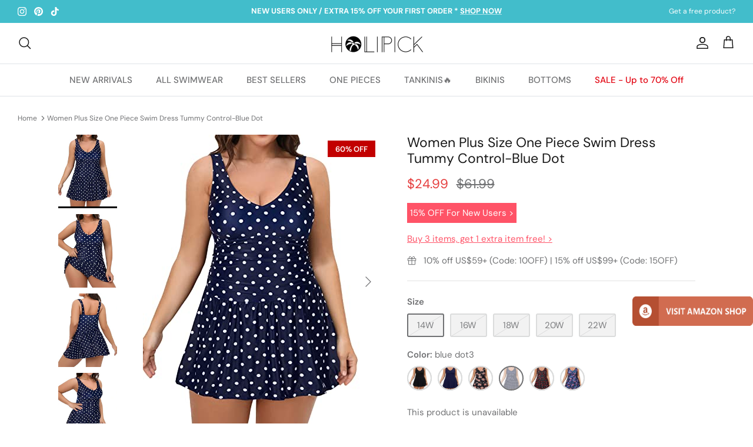

--- FILE ---
content_type: text/html; charset=utf-8
request_url: https://www.holipickswimsuits.com/products/womens-plus-size-tummy-control-v-neck-backless-high-waisted-ruched-vintage-swimdress-with-built-in-brief-blue-dot3
body_size: 33620
content:
<!DOCTYPE html><html lang="en" dir="ltr">
<head>

  <!-- Symmetry 5.6.0 -->

  <title>
    Women Plus Size One Piece Swim Dress Tummy Control-Blue Dot &ndash; Holipick
  </title> 

  <meta charset="utf-8" />
<meta name="viewport" content="width=device-width,initial-scale=1.0" />
<meta http-equiv="X-UA-Compatible" content="IE=edge">

<link rel="preconnect" href="https://cdn.shopify.com" crossorigin>
<link rel="preconnect" href="https://fonts.shopify.com" crossorigin>
<link rel="preconnect" href="https://monorail-edge.shopifysvc.com"><link rel="preload" as="font" href="//www.holipickswimsuits.com/cdn/fonts/dm_sans/dmsans_n4.ec80bd4dd7e1a334c969c265873491ae56018d72.woff2" type="font/woff2" crossorigin><link rel="preload" as="font" href="//www.holipickswimsuits.com/cdn/fonts/dm_sans/dmsans_n5.8a0f1984c77eb7186ceb87c4da2173ff65eb012e.woff2" type="font/woff2" crossorigin><link rel="preload" as="font" href="//www.holipickswimsuits.com/cdn/fonts/dm_sans/dmsans_n4.ec80bd4dd7e1a334c969c265873491ae56018d72.woff2" type="font/woff2" crossorigin><link rel="preload" as="font" href="//www.holipickswimsuits.com/cdn/fonts/dm_sans/dmsans_n5.8a0f1984c77eb7186ceb87c4da2173ff65eb012e.woff2" type="font/woff2" crossorigin><link rel="preload" href="//www.holipickswimsuits.com/cdn/shop/t/4/assets/vendor.min.js?v=11589511144441591071669342877" as="script">
<link rel="preload" href="//www.holipickswimsuits.com/cdn/shop/t/4/assets/theme.js?v=123205766155675772231672299460" as="script"><link rel="canonical" href="https://www.holipickswimsuits.com/products/womens-plus-size-tummy-control-v-neck-backless-high-waisted-ruched-vintage-swimdress-with-built-in-brief-blue-dot3" /><link rel="icon" href="//www.holipickswimsuits.com/cdn/shop/files/icon.jpg?crop=center&height=48&v=1670825439&width=48" type="image/jpg"><meta name="description" content="This classic plus size swim dress is made of high-quality stretch fabric, suitable for women, juniors, and moms for any occasion, such as vacations, parties, and beach trips.Features: Swimwear Type: one piece plus size swimdress Style: slimming, cute bathing suits Fabric: 85% polyester, 15% spandex Neckline: v neck swi">
<style>
    @font-face {
  font-family: "DM Sans";
  font-weight: 400;
  font-style: normal;
  font-display: fallback;
  src: url("//www.holipickswimsuits.com/cdn/fonts/dm_sans/dmsans_n4.ec80bd4dd7e1a334c969c265873491ae56018d72.woff2") format("woff2"),
       url("//www.holipickswimsuits.com/cdn/fonts/dm_sans/dmsans_n4.87bdd914d8a61247b911147ae68e754d695c58a6.woff") format("woff");
}

    @font-face {
  font-family: "DM Sans";
  font-weight: 700;
  font-style: normal;
  font-display: fallback;
  src: url("//www.holipickswimsuits.com/cdn/fonts/dm_sans/dmsans_n7.97e21d81502002291ea1de8aefb79170c6946ce5.woff2") format("woff2"),
       url("//www.holipickswimsuits.com/cdn/fonts/dm_sans/dmsans_n7.af5c214f5116410ca1d53a2090665620e78e2e1b.woff") format("woff");
}

    @font-face {
  font-family: "DM Sans";
  font-weight: 500;
  font-style: normal;
  font-display: fallback;
  src: url("//www.holipickswimsuits.com/cdn/fonts/dm_sans/dmsans_n5.8a0f1984c77eb7186ceb87c4da2173ff65eb012e.woff2") format("woff2"),
       url("//www.holipickswimsuits.com/cdn/fonts/dm_sans/dmsans_n5.9ad2e755a89e15b3d6c53259daad5fc9609888e6.woff") format("woff");
}

    @font-face {
  font-family: "DM Sans";
  font-weight: 400;
  font-style: italic;
  font-display: fallback;
  src: url("//www.holipickswimsuits.com/cdn/fonts/dm_sans/dmsans_i4.b8fe05e69ee95d5a53155c346957d8cbf5081c1a.woff2") format("woff2"),
       url("//www.holipickswimsuits.com/cdn/fonts/dm_sans/dmsans_i4.403fe28ee2ea63e142575c0aa47684d65f8c23a0.woff") format("woff");
}

    @font-face {
  font-family: "DM Sans";
  font-weight: 700;
  font-style: italic;
  font-display: fallback;
  src: url("//www.holipickswimsuits.com/cdn/fonts/dm_sans/dmsans_i7.52b57f7d7342eb7255084623d98ab83fd96e7f9b.woff2") format("woff2"),
       url("//www.holipickswimsuits.com/cdn/fonts/dm_sans/dmsans_i7.d5e14ef18a1d4a8ce78a4187580b4eb1759c2eda.woff") format("woff");
}

    @font-face {
  font-family: "DM Sans";
  font-weight: 400;
  font-style: normal;
  font-display: fallback;
  src: url("//www.holipickswimsuits.com/cdn/fonts/dm_sans/dmsans_n4.ec80bd4dd7e1a334c969c265873491ae56018d72.woff2") format("woff2"),
       url("//www.holipickswimsuits.com/cdn/fonts/dm_sans/dmsans_n4.87bdd914d8a61247b911147ae68e754d695c58a6.woff") format("woff");
}

    @font-face {
  font-family: "DM Sans";
  font-weight: 500;
  font-style: normal;
  font-display: fallback;
  src: url("//www.holipickswimsuits.com/cdn/fonts/dm_sans/dmsans_n5.8a0f1984c77eb7186ceb87c4da2173ff65eb012e.woff2") format("woff2"),
       url("//www.holipickswimsuits.com/cdn/fonts/dm_sans/dmsans_n5.9ad2e755a89e15b3d6c53259daad5fc9609888e6.woff") format("woff");
}

    @font-face {
  font-family: "DM Sans";
  font-weight: 500;
  font-style: normal;
  font-display: fallback;
  src: url("//www.holipickswimsuits.com/cdn/fonts/dm_sans/dmsans_n5.8a0f1984c77eb7186ceb87c4da2173ff65eb012e.woff2") format("woff2"),
       url("//www.holipickswimsuits.com/cdn/fonts/dm_sans/dmsans_n5.9ad2e755a89e15b3d6c53259daad5fc9609888e6.woff") format("woff");
}

    @font-face {
  font-family: "DM Sans";
  font-weight: 600;
  font-style: normal;
  font-display: fallback;
  src: url("//www.holipickswimsuits.com/cdn/fonts/dm_sans/dmsans_n6.70a2453ea926d613c6a2f89af05180d14b3a7c96.woff2") format("woff2"),
       url("//www.holipickswimsuits.com/cdn/fonts/dm_sans/dmsans_n6.355605667bef215872257574b57fc097044f7e20.woff") format("woff");
}

  </style>

  <meta property="og:site_name" content="Holipick">
<meta property="og:url" content="https://www.holipickswimsuits.com/products/womens-plus-size-tummy-control-v-neck-backless-high-waisted-ruched-vintage-swimdress-with-built-in-brief-blue-dot3">
<meta property="og:title" content="Women Plus Size One Piece Swim Dress Tummy Control-Blue Dot">
<meta property="og:type" content="product">
<meta property="og:description" content="This classic plus size swim dress is made of high-quality stretch fabric, suitable for women, juniors, and moms for any occasion, such as vacations, parties, and beach trips.Features: Swimwear Type: one piece plus size swimdress Style: slimming, cute bathing suits Fabric: 85% polyester, 15% spandex Neckline: v neck swi"><meta property="og:image" content="http://www.holipickswimsuits.com/cdn/shop/products/51Fr2utnWXL_1200x1200.jpg?v=1672972775">
  <meta property="og:image:secure_url" content="https://www.holipickswimsuits.com/cdn/shop/products/51Fr2utnWXL_1200x1200.jpg?v=1672972775">
  <meta property="og:image:width" content="400">
  <meta property="og:image:height" content="500"><meta property="og:price:amount" content="24.99">
  <meta property="og:price:currency" content="USD"><meta name="twitter:card" content="summary_large_image">
<meta name="twitter:title" content="Women Plus Size One Piece Swim Dress Tummy Control-Blue Dot">
<meta name="twitter:description" content="This classic plus size swim dress is made of high-quality stretch fabric, suitable for women, juniors, and moms for any occasion, such as vacations, parties, and beach trips.Features: Swimwear Type: one piece plus size swimdress Style: slimming, cute bathing suits Fabric: 85% polyester, 15% spandex Neckline: v neck swi">


  <link href="//www.holipickswimsuits.com/cdn/shop/t/4/assets/styles.css?v=62579829077172619501686220911" rel="stylesheet" type="text/css" media="all" />
<link rel="stylesheet" href="//www.holipickswimsuits.com/cdn/shop/t/4/assets/swatches.css?v=155159882561708741591759332581" media="print" onload="this.media='all'">
    <noscript><link rel="stylesheet" href="//www.holipickswimsuits.com/cdn/shop/t/4/assets/swatches.css?v=155159882561708741591759332581"></noscript><script>
    window.theme = window.theme || {};
    theme.money_format_with_product_code_preference = "${{amount}}";
    theme.money_format_with_cart_code_preference = "${{amount}}";
    theme.money_format = "${{amount}}";
    theme.strings = {
      previous: "Previous",
      next: "Next",
      addressError: "Error looking up that address",
      addressNoResults: "No results for that address",
      addressQueryLimit: "You have exceeded the Google API usage limit. Consider upgrading to a \u003ca href=\"https:\/\/developers.google.com\/maps\/premium\/usage-limits\"\u003ePremium Plan\u003c\/a\u003e.",
      authError: "There was a problem authenticating your Google Maps API Key.",
      icon_labels_left: "Left",
      icon_labels_right: "Right",
      icon_labels_down: "Down",
      icon_labels_close: "Close",
      icon_labels_plus: "Plus",
      imageSlider: "Image slider",
      cart_terms_confirmation: "You must agree to the terms and conditions before continuing.",
      products_listing_from: "From",
      layout_live_search_see_all: "See all results",
      products_product_add_to_cart: "ADD TO CART",
      products_variant_no_stock: "Sold out",
      products_variant_non_existent: "Unavailable",
      products_product_pick_a: "Pick a",
      general_navigation_menu_toggle_aria_label: "Toggle menu",
      general_accessibility_labels_close: "Close",
      products_product_adding_to_cart: "Adding",
      products_product_added_to_cart: "Added to cart",
      general_quick_search_pages: "Pages",
      general_quick_search_no_results: "Sorry, we couldn\u0026#39;t find any results",
      collections_general_see_all_subcollections: "See all..."
    };
    theme.routes = {
      cart_url: '/cart',
      cart_add_url: '/cart/add.js',
      cart_change_url: '/cart/change',
      predictive_search_url: '/search/suggest'
    };
    theme.settings = {
      cart_type: "drawer",
      quickbuy_style: "button",
      avoid_orphans: true
    };
    document.documentElement.classList.add('js');
  </script>

  <script>window.performance && window.performance.mark && window.performance.mark('shopify.content_for_header.start');</script><meta name="google-site-verification" content="PlVDmCI_g1tb6gjv_14Y5rOi1mRgBROLOA5C8dBoNeI">
<meta id="shopify-digital-wallet" name="shopify-digital-wallet" content="/68161175850/digital_wallets/dialog">
<meta name="shopify-checkout-api-token" content="553c722564b1609e29ee143f285df3bf">
<meta id="in-context-paypal-metadata" data-shop-id="68161175850" data-venmo-supported="false" data-environment="production" data-locale="en_US" data-paypal-v4="true" data-currency="USD">
<link rel="alternate" type="application/json+oembed" href="https://www.holipickswimsuits.com/products/womens-plus-size-tummy-control-v-neck-backless-high-waisted-ruched-vintage-swimdress-with-built-in-brief-blue-dot3.oembed">
<script async="async" src="/checkouts/internal/preloads.js?locale=en-US"></script>
<script id="shopify-features" type="application/json">{"accessToken":"553c722564b1609e29ee143f285df3bf","betas":["rich-media-storefront-analytics"],"domain":"www.holipickswimsuits.com","predictiveSearch":true,"shopId":68161175850,"locale":"en"}</script>
<script>var Shopify = Shopify || {};
Shopify.shop = "holipick-swimsuit.myshopify.com";
Shopify.locale = "en";
Shopify.currency = {"active":"USD","rate":"1.0"};
Shopify.country = "US";
Shopify.theme = {"name":"Symmetry","id":138353738026,"schema_name":"Symmetry","schema_version":"5.6.0","theme_store_id":568,"role":"main"};
Shopify.theme.handle = "null";
Shopify.theme.style = {"id":null,"handle":null};
Shopify.cdnHost = "www.holipickswimsuits.com/cdn";
Shopify.routes = Shopify.routes || {};
Shopify.routes.root = "/";</script>
<script type="module">!function(o){(o.Shopify=o.Shopify||{}).modules=!0}(window);</script>
<script>!function(o){function n(){var o=[];function n(){o.push(Array.prototype.slice.apply(arguments))}return n.q=o,n}var t=o.Shopify=o.Shopify||{};t.loadFeatures=n(),t.autoloadFeatures=n()}(window);</script>
<script id="shop-js-analytics" type="application/json">{"pageType":"product"}</script>
<script defer="defer" async type="module" src="//www.holipickswimsuits.com/cdn/shopifycloud/shop-js/modules/v2/client.init-shop-cart-sync_DtuiiIyl.en.esm.js"></script>
<script defer="defer" async type="module" src="//www.holipickswimsuits.com/cdn/shopifycloud/shop-js/modules/v2/chunk.common_CUHEfi5Q.esm.js"></script>
<script type="module">
  await import("//www.holipickswimsuits.com/cdn/shopifycloud/shop-js/modules/v2/client.init-shop-cart-sync_DtuiiIyl.en.esm.js");
await import("//www.holipickswimsuits.com/cdn/shopifycloud/shop-js/modules/v2/chunk.common_CUHEfi5Q.esm.js");

  window.Shopify.SignInWithShop?.initShopCartSync?.({"fedCMEnabled":true,"windoidEnabled":true});

</script>
<script id="__st">var __st={"a":68161175850,"offset":-18000,"reqid":"f678724f-e2aa-4485-945a-54104c0027f5-1766890528","pageurl":"www.holipickswimsuits.com\/products\/womens-plus-size-tummy-control-v-neck-backless-high-waisted-ruched-vintage-swimdress-with-built-in-brief-blue-dot3","u":"24a5f6b7a29b","p":"product","rtyp":"product","rid":8054274949418};</script>
<script>window.ShopifyPaypalV4VisibilityTracking = true;</script>
<script id="captcha-bootstrap">!function(){'use strict';const t='contact',e='account',n='new_comment',o=[[t,t],['blogs',n],['comments',n],[t,'customer']],c=[[e,'customer_login'],[e,'guest_login'],[e,'recover_customer_password'],[e,'create_customer']],r=t=>t.map((([t,e])=>`form[action*='/${t}']:not([data-nocaptcha='true']) input[name='form_type'][value='${e}']`)).join(','),a=t=>()=>t?[...document.querySelectorAll(t)].map((t=>t.form)):[];function s(){const t=[...o],e=r(t);return a(e)}const i='password',u='form_key',d=['recaptcha-v3-token','g-recaptcha-response','h-captcha-response',i],f=()=>{try{return window.sessionStorage}catch{return}},m='__shopify_v',_=t=>t.elements[u];function p(t,e,n=!1){try{const o=window.sessionStorage,c=JSON.parse(o.getItem(e)),{data:r}=function(t){const{data:e,action:n}=t;return t[m]||n?{data:e,action:n}:{data:t,action:n}}(c);for(const[e,n]of Object.entries(r))t.elements[e]&&(t.elements[e].value=n);n&&o.removeItem(e)}catch(o){console.error('form repopulation failed',{error:o})}}const l='form_type',E='cptcha';function T(t){t.dataset[E]=!0}const w=window,h=w.document,L='Shopify',v='ce_forms',y='captcha';let A=!1;((t,e)=>{const n=(g='f06e6c50-85a8-45c8-87d0-21a2b65856fe',I='https://cdn.shopify.com/shopifycloud/storefront-forms-hcaptcha/ce_storefront_forms_captcha_hcaptcha.v1.5.2.iife.js',D={infoText:'Protected by hCaptcha',privacyText:'Privacy',termsText:'Terms'},(t,e,n)=>{const o=w[L][v],c=o.bindForm;if(c)return c(t,g,e,D).then(n);var r;o.q.push([[t,g,e,D],n]),r=I,A||(h.body.append(Object.assign(h.createElement('script'),{id:'captcha-provider',async:!0,src:r})),A=!0)});var g,I,D;w[L]=w[L]||{},w[L][v]=w[L][v]||{},w[L][v].q=[],w[L][y]=w[L][y]||{},w[L][y].protect=function(t,e){n(t,void 0,e),T(t)},Object.freeze(w[L][y]),function(t,e,n,w,h,L){const[v,y,A,g]=function(t,e,n){const i=e?o:[],u=t?c:[],d=[...i,...u],f=r(d),m=r(i),_=r(d.filter((([t,e])=>n.includes(e))));return[a(f),a(m),a(_),s()]}(w,h,L),I=t=>{const e=t.target;return e instanceof HTMLFormElement?e:e&&e.form},D=t=>v().includes(t);t.addEventListener('submit',(t=>{const e=I(t);if(!e)return;const n=D(e)&&!e.dataset.hcaptchaBound&&!e.dataset.recaptchaBound,o=_(e),c=g().includes(e)&&(!o||!o.value);(n||c)&&t.preventDefault(),c&&!n&&(function(t){try{if(!f())return;!function(t){const e=f();if(!e)return;const n=_(t);if(!n)return;const o=n.value;o&&e.removeItem(o)}(t);const e=Array.from(Array(32),(()=>Math.random().toString(36)[2])).join('');!function(t,e){_(t)||t.append(Object.assign(document.createElement('input'),{type:'hidden',name:u})),t.elements[u].value=e}(t,e),function(t,e){const n=f();if(!n)return;const o=[...t.querySelectorAll(`input[type='${i}']`)].map((({name:t})=>t)),c=[...d,...o],r={};for(const[a,s]of new FormData(t).entries())c.includes(a)||(r[a]=s);n.setItem(e,JSON.stringify({[m]:1,action:t.action,data:r}))}(t,e)}catch(e){console.error('failed to persist form',e)}}(e),e.submit())}));const S=(t,e)=>{t&&!t.dataset[E]&&(n(t,e.some((e=>e===t))),T(t))};for(const o of['focusin','change'])t.addEventListener(o,(t=>{const e=I(t);D(e)&&S(e,y())}));const B=e.get('form_key'),M=e.get(l),P=B&&M;t.addEventListener('DOMContentLoaded',(()=>{const t=y();if(P)for(const e of t)e.elements[l].value===M&&p(e,B);[...new Set([...A(),...v().filter((t=>'true'===t.dataset.shopifyCaptcha))])].forEach((e=>S(e,t)))}))}(h,new URLSearchParams(w.location.search),n,t,e,['guest_login'])})(!0,!0)}();</script>
<script integrity="sha256-4kQ18oKyAcykRKYeNunJcIwy7WH5gtpwJnB7kiuLZ1E=" data-source-attribution="shopify.loadfeatures" defer="defer" src="//www.holipickswimsuits.com/cdn/shopifycloud/storefront/assets/storefront/load_feature-a0a9edcb.js" crossorigin="anonymous"></script>
<script data-source-attribution="shopify.dynamic_checkout.dynamic.init">var Shopify=Shopify||{};Shopify.PaymentButton=Shopify.PaymentButton||{isStorefrontPortableWallets:!0,init:function(){window.Shopify.PaymentButton.init=function(){};var t=document.createElement("script");t.src="https://www.holipickswimsuits.com/cdn/shopifycloud/portable-wallets/latest/portable-wallets.en.js",t.type="module",document.head.appendChild(t)}};
</script>
<script data-source-attribution="shopify.dynamic_checkout.buyer_consent">
  function portableWalletsHideBuyerConsent(e){var t=document.getElementById("shopify-buyer-consent"),n=document.getElementById("shopify-subscription-policy-button");t&&n&&(t.classList.add("hidden"),t.setAttribute("aria-hidden","true"),n.removeEventListener("click",e))}function portableWalletsShowBuyerConsent(e){var t=document.getElementById("shopify-buyer-consent"),n=document.getElementById("shopify-subscription-policy-button");t&&n&&(t.classList.remove("hidden"),t.removeAttribute("aria-hidden"),n.addEventListener("click",e))}window.Shopify?.PaymentButton&&(window.Shopify.PaymentButton.hideBuyerConsent=portableWalletsHideBuyerConsent,window.Shopify.PaymentButton.showBuyerConsent=portableWalletsShowBuyerConsent);
</script>
<script data-source-attribution="shopify.dynamic_checkout.cart.bootstrap">document.addEventListener("DOMContentLoaded",(function(){function t(){return document.querySelector("shopify-accelerated-checkout-cart, shopify-accelerated-checkout")}if(t())Shopify.PaymentButton.init();else{new MutationObserver((function(e,n){t()&&(Shopify.PaymentButton.init(),n.disconnect())})).observe(document.body,{childList:!0,subtree:!0})}}));
</script>
<link id="shopify-accelerated-checkout-styles" rel="stylesheet" media="screen" href="https://www.holipickswimsuits.com/cdn/shopifycloud/portable-wallets/latest/accelerated-checkout-backwards-compat.css" crossorigin="anonymous">
<style id="shopify-accelerated-checkout-cart">
        #shopify-buyer-consent {
  margin-top: 1em;
  display: inline-block;
  width: 100%;
}

#shopify-buyer-consent.hidden {
  display: none;
}

#shopify-subscription-policy-button {
  background: none;
  border: none;
  padding: 0;
  text-decoration: underline;
  font-size: inherit;
  cursor: pointer;
}

#shopify-subscription-policy-button::before {
  box-shadow: none;
}

      </style>
<script id="sections-script" data-sections="product-recommendations" defer="defer" src="//www.holipickswimsuits.com/cdn/shop/t/4/compiled_assets/scripts.js?1568"></script>
<script>window.performance && window.performance.mark && window.performance.mark('shopify.content_for_header.end');</script>

<!-- Google tag (gtag.js) -->
<script async src="https://www.googletagmanager.com/gtag/js?id=G-YDTXQLN62H"></script>
<script>
  window.dataLayer = window.dataLayer || [];
  function gtag(){dataLayer.push(arguments);}
  gtag('js', new Date());

  gtag('config', 'G-YDTXQLN62H');
</script>

 <!-- Google Tag Manager -->
<script>(function(w,d,s,l,i){w[l]=w[l]||[];w[l].push({'gtm.start':
new Date().getTime(),event:'gtm.js'});var f=d.getElementsByTagName(s)[0],
j=d.createElement(s),dl=l!='dataLayer'?'&l='+l:'';j.async=true;j.src=
'https://www.googletagmanager.com/gtm.js?id='+i+dl;f.parentNode.insertBefore(j,f);
})(window,document,'script','dataLayer','GTM-TL4W8VN');</script>
<!-- End Google Tag Manager --> 
  
<!-- Pinterest Verification --> 
 <meta name="p:domain_verify" content="390e6f70e158d74408f87613b5569b4e"/>  
  
  
<link href="https://monorail-edge.shopifysvc.com" rel="dns-prefetch">
<script>(function(){if ("sendBeacon" in navigator && "performance" in window) {try {var session_token_from_headers = performance.getEntriesByType('navigation')[0].serverTiming.find(x => x.name == '_s').description;} catch {var session_token_from_headers = undefined;}var session_cookie_matches = document.cookie.match(/_shopify_s=([^;]*)/);var session_token_from_cookie = session_cookie_matches && session_cookie_matches.length === 2 ? session_cookie_matches[1] : "";var session_token = session_token_from_headers || session_token_from_cookie || "";function handle_abandonment_event(e) {var entries = performance.getEntries().filter(function(entry) {return /monorail-edge.shopifysvc.com/.test(entry.name);});if (!window.abandonment_tracked && entries.length === 0) {window.abandonment_tracked = true;var currentMs = Date.now();var navigation_start = performance.timing.navigationStart;var payload = {shop_id: 68161175850,url: window.location.href,navigation_start,duration: currentMs - navigation_start,session_token,page_type: "product"};window.navigator.sendBeacon("https://monorail-edge.shopifysvc.com/v1/produce", JSON.stringify({schema_id: "online_store_buyer_site_abandonment/1.1",payload: payload,metadata: {event_created_at_ms: currentMs,event_sent_at_ms: currentMs}}));}}window.addEventListener('pagehide', handle_abandonment_event);}}());</script>
<script id="web-pixels-manager-setup">(function e(e,d,r,n,o){if(void 0===o&&(o={}),!Boolean(null===(a=null===(i=window.Shopify)||void 0===i?void 0:i.analytics)||void 0===a?void 0:a.replayQueue)){var i,a;window.Shopify=window.Shopify||{};var t=window.Shopify;t.analytics=t.analytics||{};var s=t.analytics;s.replayQueue=[],s.publish=function(e,d,r){return s.replayQueue.push([e,d,r]),!0};try{self.performance.mark("wpm:start")}catch(e){}var l=function(){var e={modern:/Edge?\/(1{2}[4-9]|1[2-9]\d|[2-9]\d{2}|\d{4,})\.\d+(\.\d+|)|Firefox\/(1{2}[4-9]|1[2-9]\d|[2-9]\d{2}|\d{4,})\.\d+(\.\d+|)|Chrom(ium|e)\/(9{2}|\d{3,})\.\d+(\.\d+|)|(Maci|X1{2}).+ Version\/(15\.\d+|(1[6-9]|[2-9]\d|\d{3,})\.\d+)([,.]\d+|)( \(\w+\)|)( Mobile\/\w+|) Safari\/|Chrome.+OPR\/(9{2}|\d{3,})\.\d+\.\d+|(CPU[ +]OS|iPhone[ +]OS|CPU[ +]iPhone|CPU IPhone OS|CPU iPad OS)[ +]+(15[._]\d+|(1[6-9]|[2-9]\d|\d{3,})[._]\d+)([._]\d+|)|Android:?[ /-](13[3-9]|1[4-9]\d|[2-9]\d{2}|\d{4,})(\.\d+|)(\.\d+|)|Android.+Firefox\/(13[5-9]|1[4-9]\d|[2-9]\d{2}|\d{4,})\.\d+(\.\d+|)|Android.+Chrom(ium|e)\/(13[3-9]|1[4-9]\d|[2-9]\d{2}|\d{4,})\.\d+(\.\d+|)|SamsungBrowser\/([2-9]\d|\d{3,})\.\d+/,legacy:/Edge?\/(1[6-9]|[2-9]\d|\d{3,})\.\d+(\.\d+|)|Firefox\/(5[4-9]|[6-9]\d|\d{3,})\.\d+(\.\d+|)|Chrom(ium|e)\/(5[1-9]|[6-9]\d|\d{3,})\.\d+(\.\d+|)([\d.]+$|.*Safari\/(?![\d.]+ Edge\/[\d.]+$))|(Maci|X1{2}).+ Version\/(10\.\d+|(1[1-9]|[2-9]\d|\d{3,})\.\d+)([,.]\d+|)( \(\w+\)|)( Mobile\/\w+|) Safari\/|Chrome.+OPR\/(3[89]|[4-9]\d|\d{3,})\.\d+\.\d+|(CPU[ +]OS|iPhone[ +]OS|CPU[ +]iPhone|CPU IPhone OS|CPU iPad OS)[ +]+(10[._]\d+|(1[1-9]|[2-9]\d|\d{3,})[._]\d+)([._]\d+|)|Android:?[ /-](13[3-9]|1[4-9]\d|[2-9]\d{2}|\d{4,})(\.\d+|)(\.\d+|)|Mobile Safari.+OPR\/([89]\d|\d{3,})\.\d+\.\d+|Android.+Firefox\/(13[5-9]|1[4-9]\d|[2-9]\d{2}|\d{4,})\.\d+(\.\d+|)|Android.+Chrom(ium|e)\/(13[3-9]|1[4-9]\d|[2-9]\d{2}|\d{4,})\.\d+(\.\d+|)|Android.+(UC? ?Browser|UCWEB|U3)[ /]?(15\.([5-9]|\d{2,})|(1[6-9]|[2-9]\d|\d{3,})\.\d+)\.\d+|SamsungBrowser\/(5\.\d+|([6-9]|\d{2,})\.\d+)|Android.+MQ{2}Browser\/(14(\.(9|\d{2,})|)|(1[5-9]|[2-9]\d|\d{3,})(\.\d+|))(\.\d+|)|K[Aa][Ii]OS\/(3\.\d+|([4-9]|\d{2,})\.\d+)(\.\d+|)/},d=e.modern,r=e.legacy,n=navigator.userAgent;return n.match(d)?"modern":n.match(r)?"legacy":"unknown"}(),u="modern"===l?"modern":"legacy",c=(null!=n?n:{modern:"",legacy:""})[u],f=function(e){return[e.baseUrl,"/wpm","/b",e.hashVersion,"modern"===e.buildTarget?"m":"l",".js"].join("")}({baseUrl:d,hashVersion:r,buildTarget:u}),m=function(e){var d=e.version,r=e.bundleTarget,n=e.surface,o=e.pageUrl,i=e.monorailEndpoint;return{emit:function(e){var a=e.status,t=e.errorMsg,s=(new Date).getTime(),l=JSON.stringify({metadata:{event_sent_at_ms:s},events:[{schema_id:"web_pixels_manager_load/3.1",payload:{version:d,bundle_target:r,page_url:o,status:a,surface:n,error_msg:t},metadata:{event_created_at_ms:s}}]});if(!i)return console&&console.warn&&console.warn("[Web Pixels Manager] No Monorail endpoint provided, skipping logging."),!1;try{return self.navigator.sendBeacon.bind(self.navigator)(i,l)}catch(e){}var u=new XMLHttpRequest;try{return u.open("POST",i,!0),u.setRequestHeader("Content-Type","text/plain"),u.send(l),!0}catch(e){return console&&console.warn&&console.warn("[Web Pixels Manager] Got an unhandled error while logging to Monorail."),!1}}}}({version:r,bundleTarget:l,surface:e.surface,pageUrl:self.location.href,monorailEndpoint:e.monorailEndpoint});try{o.browserTarget=l,function(e){var d=e.src,r=e.async,n=void 0===r||r,o=e.onload,i=e.onerror,a=e.sri,t=e.scriptDataAttributes,s=void 0===t?{}:t,l=document.createElement("script"),u=document.querySelector("head"),c=document.querySelector("body");if(l.async=n,l.src=d,a&&(l.integrity=a,l.crossOrigin="anonymous"),s)for(var f in s)if(Object.prototype.hasOwnProperty.call(s,f))try{l.dataset[f]=s[f]}catch(e){}if(o&&l.addEventListener("load",o),i&&l.addEventListener("error",i),u)u.appendChild(l);else{if(!c)throw new Error("Did not find a head or body element to append the script");c.appendChild(l)}}({src:f,async:!0,onload:function(){if(!function(){var e,d;return Boolean(null===(d=null===(e=window.Shopify)||void 0===e?void 0:e.analytics)||void 0===d?void 0:d.initialized)}()){var d=window.webPixelsManager.init(e)||void 0;if(d){var r=window.Shopify.analytics;r.replayQueue.forEach((function(e){var r=e[0],n=e[1],o=e[2];d.publishCustomEvent(r,n,o)})),r.replayQueue=[],r.publish=d.publishCustomEvent,r.visitor=d.visitor,r.initialized=!0}}},onerror:function(){return m.emit({status:"failed",errorMsg:"".concat(f," has failed to load")})},sri:function(e){var d=/^sha384-[A-Za-z0-9+/=]+$/;return"string"==typeof e&&d.test(e)}(c)?c:"",scriptDataAttributes:o}),m.emit({status:"loading"})}catch(e){m.emit({status:"failed",errorMsg:(null==e?void 0:e.message)||"Unknown error"})}}})({shopId: 68161175850,storefrontBaseUrl: "https://www.holipickswimsuits.com",extensionsBaseUrl: "https://extensions.shopifycdn.com/cdn/shopifycloud/web-pixels-manager",monorailEndpoint: "https://monorail-edge.shopifysvc.com/unstable/produce_batch",surface: "storefront-renderer",enabledBetaFlags: ["2dca8a86","a0d5f9d2"],webPixelsConfigList: [{"id":"752189738","configuration":"{\"config\":\"{\\\"pixel_id\\\":\\\"G-YDTXQLN62H\\\",\\\"target_country\\\":\\\"US\\\",\\\"gtag_events\\\":[{\\\"type\\\":\\\"begin_checkout\\\",\\\"action_label\\\":\\\"G-YDTXQLN62H\\\"},{\\\"type\\\":\\\"search\\\",\\\"action_label\\\":\\\"G-YDTXQLN62H\\\"},{\\\"type\\\":\\\"view_item\\\",\\\"action_label\\\":[\\\"G-YDTXQLN62H\\\",\\\"MC-HBLF5WYFWM\\\"]},{\\\"type\\\":\\\"purchase\\\",\\\"action_label\\\":[\\\"G-YDTXQLN62H\\\",\\\"MC-HBLF5WYFWM\\\"]},{\\\"type\\\":\\\"page_view\\\",\\\"action_label\\\":[\\\"G-YDTXQLN62H\\\",\\\"MC-HBLF5WYFWM\\\"]},{\\\"type\\\":\\\"add_payment_info\\\",\\\"action_label\\\":\\\"G-YDTXQLN62H\\\"},{\\\"type\\\":\\\"add_to_cart\\\",\\\"action_label\\\":\\\"G-YDTXQLN62H\\\"}],\\\"enable_monitoring_mode\\\":false}\"}","eventPayloadVersion":"v1","runtimeContext":"OPEN","scriptVersion":"b2a88bafab3e21179ed38636efcd8a93","type":"APP","apiClientId":1780363,"privacyPurposes":[],"dataSharingAdjustments":{"protectedCustomerApprovalScopes":["read_customer_address","read_customer_email","read_customer_name","read_customer_personal_data","read_customer_phone"]}},{"id":"256606506","configuration":"{\"pixel_id\":\"425935852907953\",\"pixel_type\":\"facebook_pixel\",\"metaapp_system_user_token\":\"-\"}","eventPayloadVersion":"v1","runtimeContext":"OPEN","scriptVersion":"ca16bc87fe92b6042fbaa3acc2fbdaa6","type":"APP","apiClientId":2329312,"privacyPurposes":["ANALYTICS","MARKETING","SALE_OF_DATA"],"dataSharingAdjustments":{"protectedCustomerApprovalScopes":["read_customer_address","read_customer_email","read_customer_name","read_customer_personal_data","read_customer_phone"]}},{"id":"180289834","configuration":"{\"tagID\":\"2612603412247\"}","eventPayloadVersion":"v1","runtimeContext":"STRICT","scriptVersion":"18031546ee651571ed29edbe71a3550b","type":"APP","apiClientId":3009811,"privacyPurposes":["ANALYTICS","MARKETING","SALE_OF_DATA"],"dataSharingAdjustments":{"protectedCustomerApprovalScopes":["read_customer_address","read_customer_email","read_customer_name","read_customer_personal_data","read_customer_phone"]}},{"id":"55607594","configuration":"{\"myshopifyDomain\":\"holipick-swimsuit.myshopify.com\"}","eventPayloadVersion":"v1","runtimeContext":"STRICT","scriptVersion":"23b97d18e2aa74363140dc29c9284e87","type":"APP","apiClientId":2775569,"privacyPurposes":["ANALYTICS","MARKETING","SALE_OF_DATA"],"dataSharingAdjustments":{"protectedCustomerApprovalScopes":["read_customer_address","read_customer_email","read_customer_name","read_customer_phone","read_customer_personal_data"]}},{"id":"shopify-app-pixel","configuration":"{}","eventPayloadVersion":"v1","runtimeContext":"STRICT","scriptVersion":"0450","apiClientId":"shopify-pixel","type":"APP","privacyPurposes":["ANALYTICS","MARKETING"]},{"id":"shopify-custom-pixel","eventPayloadVersion":"v1","runtimeContext":"LAX","scriptVersion":"0450","apiClientId":"shopify-pixel","type":"CUSTOM","privacyPurposes":["ANALYTICS","MARKETING"]}],isMerchantRequest: false,initData: {"shop":{"name":"Holipick","paymentSettings":{"currencyCode":"USD"},"myshopifyDomain":"holipick-swimsuit.myshopify.com","countryCode":"HK","storefrontUrl":"https:\/\/www.holipickswimsuits.com"},"customer":null,"cart":null,"checkout":null,"productVariants":[{"price":{"amount":24.99,"currencyCode":"USD"},"product":{"title":"Women Plus Size One Piece Swim Dress Tummy Control-Blue Dot","vendor":"Holipick","id":"8054274949418","untranslatedTitle":"Women Plus Size One Piece Swim Dress Tummy Control-Blue Dot","url":"\/products\/womens-plus-size-tummy-control-v-neck-backless-high-waisted-ruched-vintage-swimdress-with-built-in-brief-blue-dot3","type":"Swimdress"},"id":"44003194208554","image":{"src":"\/\/www.holipickswimsuits.com\/cdn\/shop\/products\/51Fr2utnWXL.jpg?v=1672972775"},"sku":"D220308-PGX-14W","title":"14W \/ blue dot3","untranslatedTitle":"14W \/ blue dot3"},{"price":{"amount":24.99,"currencyCode":"USD"},"product":{"title":"Women Plus Size One Piece Swim Dress Tummy Control-Blue Dot","vendor":"Holipick","id":"8054274949418","untranslatedTitle":"Women Plus Size One Piece Swim Dress Tummy Control-Blue Dot","url":"\/products\/womens-plus-size-tummy-control-v-neck-backless-high-waisted-ruched-vintage-swimdress-with-built-in-brief-blue-dot3","type":"Swimdress"},"id":"44003194241322","image":{"src":"\/\/www.holipickswimsuits.com\/cdn\/shop\/products\/51Fr2utnWXL.jpg?v=1672972775"},"sku":"D220308-PGX-16W","title":"16W \/ blue dot3","untranslatedTitle":"16W \/ blue dot3"},{"price":{"amount":24.99,"currencyCode":"USD"},"product":{"title":"Women Plus Size One Piece Swim Dress Tummy Control-Blue Dot","vendor":"Holipick","id":"8054274949418","untranslatedTitle":"Women Plus Size One Piece Swim Dress Tummy Control-Blue Dot","url":"\/products\/womens-plus-size-tummy-control-v-neck-backless-high-waisted-ruched-vintage-swimdress-with-built-in-brief-blue-dot3","type":"Swimdress"},"id":"44003194274090","image":{"src":"\/\/www.holipickswimsuits.com\/cdn\/shop\/products\/51Fr2utnWXL.jpg?v=1672972775"},"sku":"D220308-PGX-18W","title":"18W \/ blue dot3","untranslatedTitle":"18W \/ blue dot3"},{"price":{"amount":14.49,"currencyCode":"USD"},"product":{"title":"Women Plus Size One Piece Swim Dress Tummy Control-Blue Dot","vendor":"Holipick","id":"8054274949418","untranslatedTitle":"Women Plus Size One Piece Swim Dress Tummy Control-Blue Dot","url":"\/products\/womens-plus-size-tummy-control-v-neck-backless-high-waisted-ruched-vintage-swimdress-with-built-in-brief-blue-dot3","type":"Swimdress"},"id":"44003194306858","image":{"src":"\/\/www.holipickswimsuits.com\/cdn\/shop\/products\/51Fr2utnWXL.jpg?v=1672972775"},"sku":"D220308-PGX-20W","title":"20W \/ blue dot3","untranslatedTitle":"20W \/ blue dot3"},{"price":{"amount":39.99,"currencyCode":"USD"},"product":{"title":"Women Plus Size One Piece Swim Dress Tummy Control-Blue Dot","vendor":"Holipick","id":"8054274949418","untranslatedTitle":"Women Plus Size One Piece Swim Dress Tummy Control-Blue Dot","url":"\/products\/womens-plus-size-tummy-control-v-neck-backless-high-waisted-ruched-vintage-swimdress-with-built-in-brief-blue-dot3","type":"Swimdress"},"id":"44003194339626","image":{"src":"\/\/www.holipickswimsuits.com\/cdn\/shop\/products\/51Fr2utnWXL.jpg?v=1672972775"},"sku":"D220308-PGX-22W","title":"22W \/ blue dot3","untranslatedTitle":"22W \/ blue dot3"}],"purchasingCompany":null},},"https://www.holipickswimsuits.com/cdn","da62cc92w68dfea28pcf9825a4m392e00d0",{"modern":"","legacy":""},{"shopId":"68161175850","storefrontBaseUrl":"https:\/\/www.holipickswimsuits.com","extensionBaseUrl":"https:\/\/extensions.shopifycdn.com\/cdn\/shopifycloud\/web-pixels-manager","surface":"storefront-renderer","enabledBetaFlags":"[\"2dca8a86\", \"a0d5f9d2\"]","isMerchantRequest":"false","hashVersion":"da62cc92w68dfea28pcf9825a4m392e00d0","publish":"custom","events":"[[\"page_viewed\",{}],[\"product_viewed\",{\"productVariant\":{\"price\":{\"amount\":24.99,\"currencyCode\":\"USD\"},\"product\":{\"title\":\"Women Plus Size One Piece Swim Dress Tummy Control-Blue Dot\",\"vendor\":\"Holipick\",\"id\":\"8054274949418\",\"untranslatedTitle\":\"Women Plus Size One Piece Swim Dress Tummy Control-Blue Dot\",\"url\":\"\/products\/womens-plus-size-tummy-control-v-neck-backless-high-waisted-ruched-vintage-swimdress-with-built-in-brief-blue-dot3\",\"type\":\"Swimdress\"},\"id\":\"44003194208554\",\"image\":{\"src\":\"\/\/www.holipickswimsuits.com\/cdn\/shop\/products\/51Fr2utnWXL.jpg?v=1672972775\"},\"sku\":\"D220308-PGX-14W\",\"title\":\"14W \/ blue dot3\",\"untranslatedTitle\":\"14W \/ blue dot3\"}}]]"});</script><script>
  window.ShopifyAnalytics = window.ShopifyAnalytics || {};
  window.ShopifyAnalytics.meta = window.ShopifyAnalytics.meta || {};
  window.ShopifyAnalytics.meta.currency = 'USD';
  var meta = {"product":{"id":8054274949418,"gid":"gid:\/\/shopify\/Product\/8054274949418","vendor":"Holipick","type":"Swimdress","handle":"womens-plus-size-tummy-control-v-neck-backless-high-waisted-ruched-vintage-swimdress-with-built-in-brief-blue-dot3","variants":[{"id":44003194208554,"price":2499,"name":"Women Plus Size One Piece Swim Dress Tummy Control-Blue Dot - 14W \/ blue dot3","public_title":"14W \/ blue dot3","sku":"D220308-PGX-14W"},{"id":44003194241322,"price":2499,"name":"Women Plus Size One Piece Swim Dress Tummy Control-Blue Dot - 16W \/ blue dot3","public_title":"16W \/ blue dot3","sku":"D220308-PGX-16W"},{"id":44003194274090,"price":2499,"name":"Women Plus Size One Piece Swim Dress Tummy Control-Blue Dot - 18W \/ blue dot3","public_title":"18W \/ blue dot3","sku":"D220308-PGX-18W"},{"id":44003194306858,"price":1449,"name":"Women Plus Size One Piece Swim Dress Tummy Control-Blue Dot - 20W \/ blue dot3","public_title":"20W \/ blue dot3","sku":"D220308-PGX-20W"},{"id":44003194339626,"price":3999,"name":"Women Plus Size One Piece Swim Dress Tummy Control-Blue Dot - 22W \/ blue dot3","public_title":"22W \/ blue dot3","sku":"D220308-PGX-22W"}],"remote":false},"page":{"pageType":"product","resourceType":"product","resourceId":8054274949418,"requestId":"f678724f-e2aa-4485-945a-54104c0027f5-1766890528"}};
  for (var attr in meta) {
    window.ShopifyAnalytics.meta[attr] = meta[attr];
  }
</script>
<script class="analytics">
  (function () {
    var customDocumentWrite = function(content) {
      var jquery = null;

      if (window.jQuery) {
        jquery = window.jQuery;
      } else if (window.Checkout && window.Checkout.$) {
        jquery = window.Checkout.$;
      }

      if (jquery) {
        jquery('body').append(content);
      }
    };

    var hasLoggedConversion = function(token) {
      if (token) {
        return document.cookie.indexOf('loggedConversion=' + token) !== -1;
      }
      return false;
    }

    var setCookieIfConversion = function(token) {
      if (token) {
        var twoMonthsFromNow = new Date(Date.now());
        twoMonthsFromNow.setMonth(twoMonthsFromNow.getMonth() + 2);

        document.cookie = 'loggedConversion=' + token + '; expires=' + twoMonthsFromNow;
      }
    }

    var trekkie = window.ShopifyAnalytics.lib = window.trekkie = window.trekkie || [];
    if (trekkie.integrations) {
      return;
    }
    trekkie.methods = [
      'identify',
      'page',
      'ready',
      'track',
      'trackForm',
      'trackLink'
    ];
    trekkie.factory = function(method) {
      return function() {
        var args = Array.prototype.slice.call(arguments);
        args.unshift(method);
        trekkie.push(args);
        return trekkie;
      };
    };
    for (var i = 0; i < trekkie.methods.length; i++) {
      var key = trekkie.methods[i];
      trekkie[key] = trekkie.factory(key);
    }
    trekkie.load = function(config) {
      trekkie.config = config || {};
      trekkie.config.initialDocumentCookie = document.cookie;
      var first = document.getElementsByTagName('script')[0];
      var script = document.createElement('script');
      script.type = 'text/javascript';
      script.onerror = function(e) {
        var scriptFallback = document.createElement('script');
        scriptFallback.type = 'text/javascript';
        scriptFallback.onerror = function(error) {
                var Monorail = {
      produce: function produce(monorailDomain, schemaId, payload) {
        var currentMs = new Date().getTime();
        var event = {
          schema_id: schemaId,
          payload: payload,
          metadata: {
            event_created_at_ms: currentMs,
            event_sent_at_ms: currentMs
          }
        };
        return Monorail.sendRequest("https://" + monorailDomain + "/v1/produce", JSON.stringify(event));
      },
      sendRequest: function sendRequest(endpointUrl, payload) {
        // Try the sendBeacon API
        if (window && window.navigator && typeof window.navigator.sendBeacon === 'function' && typeof window.Blob === 'function' && !Monorail.isIos12()) {
          var blobData = new window.Blob([payload], {
            type: 'text/plain'
          });

          if (window.navigator.sendBeacon(endpointUrl, blobData)) {
            return true;
          } // sendBeacon was not successful

        } // XHR beacon

        var xhr = new XMLHttpRequest();

        try {
          xhr.open('POST', endpointUrl);
          xhr.setRequestHeader('Content-Type', 'text/plain');
          xhr.send(payload);
        } catch (e) {
          console.log(e);
        }

        return false;
      },
      isIos12: function isIos12() {
        return window.navigator.userAgent.lastIndexOf('iPhone; CPU iPhone OS 12_') !== -1 || window.navigator.userAgent.lastIndexOf('iPad; CPU OS 12_') !== -1;
      }
    };
    Monorail.produce('monorail-edge.shopifysvc.com',
      'trekkie_storefront_load_errors/1.1',
      {shop_id: 68161175850,
      theme_id: 138353738026,
      app_name: "storefront",
      context_url: window.location.href,
      source_url: "//www.holipickswimsuits.com/cdn/s/trekkie.storefront.8f32c7f0b513e73f3235c26245676203e1209161.min.js"});

        };
        scriptFallback.async = true;
        scriptFallback.src = '//www.holipickswimsuits.com/cdn/s/trekkie.storefront.8f32c7f0b513e73f3235c26245676203e1209161.min.js';
        first.parentNode.insertBefore(scriptFallback, first);
      };
      script.async = true;
      script.src = '//www.holipickswimsuits.com/cdn/s/trekkie.storefront.8f32c7f0b513e73f3235c26245676203e1209161.min.js';
      first.parentNode.insertBefore(script, first);
    };
    trekkie.load(
      {"Trekkie":{"appName":"storefront","development":false,"defaultAttributes":{"shopId":68161175850,"isMerchantRequest":null,"themeId":138353738026,"themeCityHash":"1356007408427361153","contentLanguage":"en","currency":"USD","eventMetadataId":"e92645b5-74a9-4ae8-87ad-aea922af781f"},"isServerSideCookieWritingEnabled":true,"monorailRegion":"shop_domain","enabledBetaFlags":["65f19447"]},"Session Attribution":{},"S2S":{"facebookCapiEnabled":true,"source":"trekkie-storefront-renderer","apiClientId":580111}}
    );

    var loaded = false;
    trekkie.ready(function() {
      if (loaded) return;
      loaded = true;

      window.ShopifyAnalytics.lib = window.trekkie;

      var originalDocumentWrite = document.write;
      document.write = customDocumentWrite;
      try { window.ShopifyAnalytics.merchantGoogleAnalytics.call(this); } catch(error) {};
      document.write = originalDocumentWrite;

      window.ShopifyAnalytics.lib.page(null,{"pageType":"product","resourceType":"product","resourceId":8054274949418,"requestId":"f678724f-e2aa-4485-945a-54104c0027f5-1766890528","shopifyEmitted":true});

      var match = window.location.pathname.match(/checkouts\/(.+)\/(thank_you|post_purchase)/)
      var token = match? match[1]: undefined;
      if (!hasLoggedConversion(token)) {
        setCookieIfConversion(token);
        window.ShopifyAnalytics.lib.track("Viewed Product",{"currency":"USD","variantId":44003194208554,"productId":8054274949418,"productGid":"gid:\/\/shopify\/Product\/8054274949418","name":"Women Plus Size One Piece Swim Dress Tummy Control-Blue Dot - 14W \/ blue dot3","price":"24.99","sku":"D220308-PGX-14W","brand":"Holipick","variant":"14W \/ blue dot3","category":"Swimdress","nonInteraction":true,"remote":false},undefined,undefined,{"shopifyEmitted":true});
      window.ShopifyAnalytics.lib.track("monorail:\/\/trekkie_storefront_viewed_product\/1.1",{"currency":"USD","variantId":44003194208554,"productId":8054274949418,"productGid":"gid:\/\/shopify\/Product\/8054274949418","name":"Women Plus Size One Piece Swim Dress Tummy Control-Blue Dot - 14W \/ blue dot3","price":"24.99","sku":"D220308-PGX-14W","brand":"Holipick","variant":"14W \/ blue dot3","category":"Swimdress","nonInteraction":true,"remote":false,"referer":"https:\/\/www.holipickswimsuits.com\/products\/womens-plus-size-tummy-control-v-neck-backless-high-waisted-ruched-vintage-swimdress-with-built-in-brief-blue-dot3"});
      }
    });


        var eventsListenerScript = document.createElement('script');
        eventsListenerScript.async = true;
        eventsListenerScript.src = "//www.holipickswimsuits.com/cdn/shopifycloud/storefront/assets/shop_events_listener-3da45d37.js";
        document.getElementsByTagName('head')[0].appendChild(eventsListenerScript);

})();</script>
<script
  defer
  src="https://www.holipickswimsuits.com/cdn/shopifycloud/perf-kit/shopify-perf-kit-2.1.2.min.js"
  data-application="storefront-renderer"
  data-shop-id="68161175850"
  data-render-region="gcp-us-central1"
  data-page-type="product"
  data-theme-instance-id="138353738026"
  data-theme-name="Symmetry"
  data-theme-version="5.6.0"
  data-monorail-region="shop_domain"
  data-resource-timing-sampling-rate="10"
  data-shs="true"
  data-shs-beacon="true"
  data-shs-export-with-fetch="true"
  data-shs-logs-sample-rate="1"
  data-shs-beacon-endpoint="https://www.holipickswimsuits.com/api/collect"
></script>
</head>

<body class="template-product
 swatch-method-image swatch-style-icon_circle" data-cc-animate-timeout="0"><script>
      if ('IntersectionObserver' in window) {
        document.body.classList.add("cc-animate-enabled");
      }
    </script><a class="skip-link visually-hidden" href="#content">Skip to content</a>

  <div id="shopify-section-announcement-bar" class="shopify-section section-announcement-bar">

<div id="section-id-announcement-bar" class="announcement-bar announcement-bar--with-announcement announcement-bar--tablet-wrap" data-section-type="announcement-bar" data-cc-animate>
    <style data-shopify>
      #section-id-announcement-bar {
        --announcement-background: #42bdcb;
        --announcement-text: #ffffff;
        --link-underline: rgba(255, 255, 255, 0.6);
        --announcement-font-size: 13px;
      }
    </style>

    <div class="container container--no-max">
      <div class="announcement-bar__left desktop-only">
        
          

  <div class="social-links ">
    <ul class="social-links__list">
      
      
      
      
      
        <li><a aria-label="Instagram" class="instagram" target="_blank" rel="noopener" href="https://www.instagram.com/holipickswimsuits/"><svg width="48px" height="48px" viewBox="0 0 48 48" version="1.1" xmlns="http://www.w3.org/2000/svg" xmlns:xlink="http://www.w3.org/1999/xlink">
    <title>Instagram</title>
    <defs></defs>
    <g stroke="none" stroke-width="1" fill="none" fill-rule="evenodd">
        <g transform="translate(-642.000000, -295.000000)" fill="currentColor">
            <path d="M666.000048,295 C659.481991,295 658.664686,295.027628 656.104831,295.144427 C653.550311,295.260939 651.805665,295.666687 650.279088,296.260017 C648.700876,296.873258 647.362454,297.693897 646.028128,299.028128 C644.693897,300.362454 643.873258,301.700876 643.260017,303.279088 C642.666687,304.805665 642.260939,306.550311 642.144427,309.104831 C642.027628,311.664686 642,312.481991 642,319.000048 C642,325.518009 642.027628,326.335314 642.144427,328.895169 C642.260939,331.449689 642.666687,333.194335 643.260017,334.720912 C643.873258,336.299124 644.693897,337.637546 646.028128,338.971872 C647.362454,340.306103 648.700876,341.126742 650.279088,341.740079 C651.805665,342.333313 653.550311,342.739061 656.104831,342.855573 C658.664686,342.972372 659.481991,343 666.000048,343 C672.518009,343 673.335314,342.972372 675.895169,342.855573 C678.449689,342.739061 680.194335,342.333313 681.720912,341.740079 C683.299124,341.126742 684.637546,340.306103 685.971872,338.971872 C687.306103,337.637546 688.126742,336.299124 688.740079,334.720912 C689.333313,333.194335 689.739061,331.449689 689.855573,328.895169 C689.972372,326.335314 690,325.518009 690,319.000048 C690,312.481991 689.972372,311.664686 689.855573,309.104831 C689.739061,306.550311 689.333313,304.805665 688.740079,303.279088 C688.126742,301.700876 687.306103,300.362454 685.971872,299.028128 C684.637546,297.693897 683.299124,296.873258 681.720912,296.260017 C680.194335,295.666687 678.449689,295.260939 675.895169,295.144427 C673.335314,295.027628 672.518009,295 666.000048,295 Z M666.000048,299.324317 C672.40826,299.324317 673.167356,299.348801 675.69806,299.464266 C678.038036,299.570966 679.308818,299.961946 680.154513,300.290621 C681.274771,300.725997 682.074262,301.246066 682.91405,302.08595 C683.753934,302.925738 684.274003,303.725229 684.709379,304.845487 C685.038054,305.691182 685.429034,306.961964 685.535734,309.30194 C685.651199,311.832644 685.675683,312.59174 685.675683,319.000048 C685.675683,325.40826 685.651199,326.167356 685.535734,328.69806 C685.429034,331.038036 685.038054,332.308818 684.709379,333.154513 C684.274003,334.274771 683.753934,335.074262 682.91405,335.91405 C682.074262,336.753934 681.274771,337.274003 680.154513,337.709379 C679.308818,338.038054 678.038036,338.429034 675.69806,338.535734 C673.167737,338.651199 672.408736,338.675683 666.000048,338.675683 C659.591264,338.675683 658.832358,338.651199 656.30194,338.535734 C653.961964,338.429034 652.691182,338.038054 651.845487,337.709379 C650.725229,337.274003 649.925738,336.753934 649.08595,335.91405 C648.246161,335.074262 647.725997,334.274771 647.290621,333.154513 C646.961946,332.308818 646.570966,331.038036 646.464266,328.69806 C646.348801,326.167356 646.324317,325.40826 646.324317,319.000048 C646.324317,312.59174 646.348801,311.832644 646.464266,309.30194 C646.570966,306.961964 646.961946,305.691182 647.290621,304.845487 C647.725997,303.725229 648.246066,302.925738 649.08595,302.08595 C649.925738,301.246066 650.725229,300.725997 651.845487,300.290621 C652.691182,299.961946 653.961964,299.570966 656.30194,299.464266 C658.832644,299.348801 659.59174,299.324317 666.000048,299.324317 Z M666.000048,306.675683 C659.193424,306.675683 653.675683,312.193424 653.675683,319.000048 C653.675683,325.806576 659.193424,331.324317 666.000048,331.324317 C672.806576,331.324317 678.324317,325.806576 678.324317,319.000048 C678.324317,312.193424 672.806576,306.675683 666.000048,306.675683 Z M666.000048,327 C661.581701,327 658,323.418299 658,319.000048 C658,314.581701 661.581701,311 666.000048,311 C670.418299,311 674,314.581701 674,319.000048 C674,323.418299 670.418299,327 666.000048,327 Z M681.691284,306.188768 C681.691284,307.779365 680.401829,309.068724 678.811232,309.068724 C677.22073,309.068724 675.931276,307.779365 675.931276,306.188768 C675.931276,304.598171 677.22073,303.308716 678.811232,303.308716 C680.401829,303.308716 681.691284,304.598171 681.691284,306.188768 Z"></path>
        </g>
    </g>
</svg></a></li>
      
      
        <li><a aria-label="Pinterest" class="pinterest" target="_blank" rel="noopener" href="https://www.pinterest.com/holipickswimsuits/"><svg width="48px" height="48px" viewBox="0 0 48 48" version="1.1" xmlns="http://www.w3.org/2000/svg" xmlns:xlink="http://www.w3.org/1999/xlink">
    <title>Pinterest</title>
    <g stroke="none" stroke-width="1" fill="none" fill-rule="evenodd">
        <g transform="translate(-407.000000, -295.000000)" fill="currentColor">
            <path d="M431.001411,295 C417.747575,295 407,305.744752 407,319.001411 C407,328.826072 412.910037,337.270594 421.368672,340.982007 C421.300935,339.308344 421.357382,337.293173 421.78356,335.469924 C422.246428,333.522491 424.871229,322.393897 424.871229,322.393897 C424.871229,322.393897 424.106368,320.861351 424.106368,318.59499 C424.106368,315.038808 426.169518,312.38296 428.73505,312.38296 C430.91674,312.38296 431.972306,314.022755 431.972306,315.987123 C431.972306,318.180102 430.572411,321.462515 429.852708,324.502205 C429.251543,327.050803 431.128418,329.125243 433.640325,329.125243 C438.187158,329.125243 441.249427,323.285765 441.249427,316.36532 C441.249427,311.10725 437.707356,307.170048 431.263891,307.170048 C423.985006,307.170048 419.449462,312.59746 419.449462,318.659905 C419.449462,320.754101 420.064738,322.227377 421.029988,323.367613 C421.475922,323.895396 421.535191,324.104251 421.374316,324.708238 C421.261422,325.145705 420.996119,326.21256 420.886047,326.633092 C420.725172,327.239901 420.23408,327.460046 419.686541,327.234256 C416.330746,325.865408 414.769977,322.193509 414.769977,318.064385 C414.769977,311.248368 420.519139,303.069148 431.921503,303.069148 C441.085729,303.069148 447.117128,309.704533 447.117128,316.819721 C447.117128,326.235138 441.884459,333.268478 434.165285,333.268478 C431.577174,333.268478 429.138649,331.868584 428.303228,330.279591 C428.303228,330.279591 426.908979,335.808608 426.615452,336.875463 C426.107426,338.724114 425.111131,340.575587 424.199506,342.014994 C426.358617,342.652849 428.63909,343 431.001411,343 C444.255248,343 455,332.255248 455,319.001411 C455,305.744752 444.255248,295 431.001411,295"></path>
        </g>
    </g>
</svg></a></li>
      
      
        <li><a aria-label="Tiktok" class="tiktok" target="_blank" rel="noopener" href="https://www.tiktok.com/@holipickswimsuits"><svg class="icon svg-tiktok" width="15" height="16" viewBox="0 0 15 16" fill="none" xmlns="http://www.w3.org/2000/svg"><path fill="currentColor" d="M7.63849 0.0133333C8.51182 0 9.37849 0.00666667 10.2452 0C10.2985 1.02 10.6652 2.06 11.4118 2.78C12.1585 3.52 13.2118 3.86 14.2385 3.97333V6.66C13.2785 6.62667 12.3118 6.42667 11.4385 6.01333C11.0585 5.84 10.7052 5.62 10.3585 5.39333C10.3518 7.34 10.3652 9.28667 10.3452 11.2267C10.2918 12.16 9.98516 13.0867 9.44516 13.8533C8.57183 15.1333 7.05849 15.9667 5.50516 15.9933C4.55183 16.0467 3.59849 15.7867 2.78516 15.3067C1.43849 14.5133 0.491825 13.06 0.351825 11.5C0.338492 11.1667 0.331825 10.8333 0.345158 10.5067C0.465158 9.24 1.09183 8.02667 2.06516 7.2C3.17183 6.24 4.71849 5.78 6.16516 6.05333C6.17849 7.04 6.13849 8.02667 6.13849 9.01333C5.47849 8.8 4.70516 8.86 4.12516 9.26C3.70516 9.53333 3.38516 9.95333 3.21849 10.4267C3.07849 10.7667 3.11849 11.14 3.12516 11.5C3.28516 12.5933 4.33849 13.5133 5.45849 13.4133C6.20516 13.4067 6.91849 12.9733 7.30516 12.34C7.43182 12.12 7.57182 11.8933 7.57849 11.6333C7.64516 10.44 7.61849 9.25333 7.62516 8.06C7.63182 5.37333 7.61849 2.69333 7.63849 0.0133333Z"></path></svg>
</a></li>
      

      
    </ul>
  </div>


        
      </div>

      <div class="announcement-bar__middle"><div class="announcement-bar__announcements"><div class="announcement" >
                <div class="announcement__text"><p><strong>NEW USERS ONLY / EXTRA 15% OFF  YOUR FIRST ORDER * </strong><a href="/collections/new-users" target="_blank" title="Discount For New User Only"><strong>SHOP NOW</strong></a></p></div>
              </div><div class="announcement announcement--inactive" >
                <div class="announcement__text"><p><strong>BUY 3 GET 1 EXTRA SALE - ITEM FOR FREE * </strong><a href="https://www.holipickswimsuits.com/collections/summer-hot-pick" target="_blank" title="https://www.holipickswimsuits.com/collections/summer-hot-pick"><strong>SHOP NOW</strong></a></p></div>
              </div><div class="announcement announcement--inactive" >
                <div class="announcement__text"><p><strong>ALL ORDERS 10% OFF OVER US$59 (CODE:10OFF)</strong></p></div>
              </div></div>
          <div class="announcement-bar__announcement-controller">
            <button class="announcement-button announcement-button--previous notabutton" aria-label="Previous"><svg xmlns="http://www.w3.org/2000/svg" width="24" height="24" viewBox="0 0 24 24" fill="none" stroke="currentColor" stroke-width="2" stroke-linecap="round" stroke-linejoin="round" class="feather feather-chevron-left"><title>Left</title><polyline points="15 18 9 12 15 6"></polyline></svg></button><button class="announcement-button announcement-button--next notabutton" aria-label="Next"><svg xmlns="http://www.w3.org/2000/svg" width="24" height="24" viewBox="0 0 24 24" fill="none" stroke="currentColor" stroke-width="2" stroke-linecap="round" stroke-linejoin="round" class="feather feather-chevron-right"><title>Right</title><polyline points="9 18 15 12 9 6"></polyline></svg></button>
          </div></div>

      <div class="announcement-bar__right desktop-only">
        
          <span class="inline-menu">
            
              <a class="inline-menu__link announcement-bar__link" href="/pages/influencer-program">Get a free product?</a>
            
          </span>
        
        
      </div>
    </div>
  </div>
</div>
  <div id="shopify-section-header" class="shopify-section section-header"><style data-shopify>
  .logo img {
    width: 175px;
  }
  .logo-area__middle--logo-image {
    max-width: 175px;
  }
  @media (max-width: 767.98px) {
    .logo img {
      width: 130px;
    }
  }.section-header {
    position: -webkit-sticky;
    position: sticky;
  }</style>
<div data-section-type="header" data-cc-animate>
  <div id="pageheader" class="pageheader pageheader--layout-inline-menu-left pageheader--sticky">
    <div class="logo-area container container--no-max">
      <div class="logo-area__left">
        <div class="logo-area__left__inner">
          <button class="button notabutton mobile-nav-toggle" aria-label="Toggle menu" aria-controls="main-nav"><svg xmlns="http://www.w3.org/2000/svg" width="24" height="24" viewBox="0 0 24 24" fill="none" stroke="currentColor" stroke-width="1.5" stroke-linecap="round" stroke-linejoin="round" class="feather feather-menu" aria-hidden="true"><line x1="3" y1="12" x2="21" y2="12"></line><line x1="3" y1="6" x2="21" y2="6"></line><line x1="3" y1="18" x2="21" y2="18"></line></svg></button>
          
            <a class="show-search-link" href="/search" aria-label="Search">
              <span class="show-search-link__icon"><svg width="24px" height="24px" viewBox="0 0 24 24" aria-hidden="true">
    <g transform="translate(3.000000, 3.000000)" stroke="currentColor" stroke-width="1.5" fill="none" fill-rule="evenodd">
        <circle cx="7.82352941" cy="7.82352941" r="7.82352941"></circle>
        <line x1="13.9705882" y1="13.9705882" x2="18.4411765" y2="18.4411765" stroke-linecap="square"></line>
    </g>
</svg></span>
              <span class="show-search-link__text visually-hidden">Search</span>
            </a>
          
          
            <div class="navigation navigation--left" role="navigation" aria-label="Primary navigation">
              <div class="navigation__tier-1-container">
                <ul class="navigation__tier-1">
                  
<li class="navigation__item">
                      <a href="/collections/new-arrivals" class="navigation__link" >NEW ARRIVALS</a>
                    </li>
                  
<li class="navigation__item navigation__item--with-children navigation__item--with-mega-menu">
                      <a href="/collections/all" class="navigation__link" aria-haspopup="true" aria-expanded="false" aria-controls="NavigationTier2-2">ALL SWIMWEAR</a>
                    </li>
                  
<li class="navigation__item">
                      <a href="/collections/best-sellers" class="navigation__link" >BEST SELLERS</a>
                    </li>
                  
<li class="navigation__item navigation__item--with-children navigation__item--with-mega-menu">
                      <a href="/collections/one-piece-swimsuits" class="navigation__link" aria-haspopup="true" aria-expanded="false" aria-controls="NavigationTier2-4">ONE PIECES</a>
                    </li>
                  
<li class="navigation__item navigation__item--with-children navigation__item--with-mega-menu">
                      <a href="/collections/tankinis" class="navigation__link" aria-haspopup="true" aria-expanded="false" aria-controls="NavigationTier2-5">TANKINIS🔥</a>
                    </li>
                  
<li class="navigation__item navigation__item--with-children navigation__item--with-mega-menu">
                      <a href="/collections/bikinis" class="navigation__link" aria-haspopup="true" aria-expanded="false" aria-controls="NavigationTier2-6">BIKINIS</a>
                    </li>
                  
<li class="navigation__item">
                      <a href="/collections/swim-bottoms" class="navigation__link" >BOTTOMS</a>
                    </li>
                  
<li class="navigation__item navigation__item--with-children navigation__item--with-mega-menu featured-link">
                      <a href="/collections/on-sale" class="navigation__link" aria-haspopup="true" aria-expanded="false" aria-controls="NavigationTier2-8">SALE - Up to 70% Off</a>
                    </li>
                  
                </ul>
              </div>
            </div>
          
        </div>
      </div>

      <div class="logo-area__middle logo-area__middle--logo-image">
        <div class="logo-area__middle__inner">
          <div class="logo"><a class="logo__link" href="/" title="Holipick"><img class="logo__image" src="//www.holipickswimsuits.com/cdn/shop/files/LOGO_d4b8180f-7ea9-4c54-b5cd-b240569c6c2d_350x.png?v=1676103576" alt="Holipick" itemprop="logo" width="397" height="120" /></a></div>
        </div>
      </div>

      <div class="logo-area__right">
        <div class="logo-area__right__inner">
          
            
              <a class="header-account-link" href="/account/login" aria-label="Account">
                <span class="header-account-link__text desktop-only visually-hidden">Account</span>
                <span class="header-account-link__icon"><svg width="24px" height="24px" viewBox="0 0 24 24" version="1.1" xmlns="http://www.w3.org/2000/svg" xmlns:xlink="http://www.w3.org/1999/xlink" aria-hidden="true">
  <g stroke="none" stroke-width="1" fill="none" fill-rule="evenodd">
      <path d="M12,2 C14.7614237,2 17,4.23857625 17,7 C17,9.76142375 14.7614237,12 12,12 C9.23857625,12 7,9.76142375 7,7 C7,4.23857625 9.23857625,2 12,2 Z M12,3.42857143 C10.0275545,3.42857143 8.42857143,5.02755446 8.42857143,7 C8.42857143,8.97244554 10.0275545,10.5714286 12,10.5714286 C13.2759485,10.5714286 14.4549736,9.89071815 15.0929479,8.7857143 C15.7309222,7.68071045 15.7309222,6.31928955 15.0929479,5.2142857 C14.4549736,4.10928185 13.2759485,3.42857143 12,3.42857143 Z" fill="currentColor"></path>
      <path d="M3,18.25 C3,15.763979 7.54216175,14.2499656 12.0281078,14.2499656 C16.5140539,14.2499656 21,15.7636604 21,18.25 C21,19.9075597 21,20.907554 21,21.2499827 L3,21.2499827 C3,20.9073416 3,19.9073474 3,18.25 Z" stroke="currentColor" stroke-width="1.5"></path>
      <circle stroke="currentColor" stroke-width="1.5" cx="12" cy="7" r="4.25"></circle>
  </g>
</svg></span>
              </a>
            
          
          
            <a class="show-search-link" href="/search">
              <span class="show-search-link__text visually-hidden">Search</span>
              <span class="show-search-link__icon"><svg width="24px" height="24px" viewBox="0 0 24 24" aria-hidden="true">
    <g transform="translate(3.000000, 3.000000)" stroke="currentColor" stroke-width="1.5" fill="none" fill-rule="evenodd">
        <circle cx="7.82352941" cy="7.82352941" r="7.82352941"></circle>
        <line x1="13.9705882" y1="13.9705882" x2="18.4411765" y2="18.4411765" stroke-linecap="square"></line>
    </g>
</svg></span>
            </a>
          
          <a href="/cart" class="cart-link">
            <span class="cart-link__label visually-hidden">Cart</span>
            <span class="cart-link__icon"><svg width="24px" height="24px" viewBox="0 0 24 24" aria-hidden="true">
  <g stroke="none" stroke-width="1" fill="none" fill-rule="evenodd">
    <rect x="0" y="0" width="24" height="24"></rect>
    <path d="M15.3214286,9.5 C15.3214286,7.93720195 15.3214286,6.5443448 15.3214286,5.32142857 C15.3214286,3.48705422 13.8343743,2 12,2 C10.1656257,2 8.67857143,3.48705422 8.67857143,5.32142857 C8.67857143,6.5443448 8.67857143,7.93720195 8.67857143,9.5" id="Oval-Copy-11" stroke="currentColor" stroke-width="1.5"></path>
    <polygon stroke="currentColor" stroke-width="1.5" points="5.35714286 7.70535714 18.6428571 7.70535714 19.75 21.2678571 4.25 21.2678571"></polygon>
  </g>
</svg></span>
          </a>
        </div>
      </div>
    </div><div id="main-search" class="main-search main-search--with-suggestions"
          data-live-search="true"
          data-live-search-price="false"
          data-live-search-vendor="false"
          data-live-search-meta="false"
          data-per-row-mob="2">

        <div class="main-search__container container">
          <button class="main-search__close button notabutton" aria-label="Close"><svg xmlns="http://www.w3.org/2000/svg" width="24" height="24" viewBox="0 0 24 24" fill="none" stroke="currentColor" stroke-width="2" stroke-linecap="round" stroke-linejoin="round" class="feather feather-x" aria-hidden="true"><line x1="18" y1="6" x2="6" y2="18"></line><line x1="6" y1="6" x2="18" y2="18"></line></svg></button>

          <form class="main-search__form" action="/search" method="get" autocomplete="off">
            <input type="hidden" name="type" value="product" />
            <input type="hidden" name="options[prefix]" value="last" />
            <div class="main-search__input-container">
              <input class="main-search__input" type="text" name="q" autocomplete="off" placeholder="Search our store" aria-label="Search Store" />
            </div>
            <button class="main-search__button button notabutton" type="submit" aria-label="Submit"><svg width="24px" height="24px" viewBox="0 0 24 24" aria-hidden="true">
    <g transform="translate(3.000000, 3.000000)" stroke="currentColor" stroke-width="1.5" fill="none" fill-rule="evenodd">
        <circle cx="7.82352941" cy="7.82352941" r="7.82352941"></circle>
        <line x1="13.9705882" y1="13.9705882" x2="18.4411765" y2="18.4411765" stroke-linecap="square"></line>
    </g>
</svg></button>
          </form>

          <div class="main-search__results"></div>

          
            <div class="main-search__suggestions">
              
                <div class="h4-style heading-font">POPULAR SEARCHES</div>
              
              
<div class="search-suggestions">
                  <div class="search-suggestions__item-row">
                    
                      
                        <div class="search-suggestions__item">
                          
                            <a class="search-suggestions__link" href="https://www.holipickswimsuits.com/collections/tankinis">Tankini🔥</a>
                          
                        </div>
                      
                    
                      
                        <div class="search-suggestions__item">
                          
                            <a class="search-suggestions__link" href="https://www.holipickswimsuits.com/collections/one-piece-swimsuits">One Piece🔥</a>
                          
                        </div>
                      
                    
                      
                        <div class="search-suggestions__item">
                          
                            <a class="search-suggestions__link" href="https://www.holipickswimsuits.com/collections/cover-ups">Cover Up🔥</a>
                          
                        </div>
                      
                    
                      
                        <div class="search-suggestions__item">
                          
                            <a class="search-suggestions__link" href="https://www.holipickswimsuits.com/collections/bikinis">Cute Bikini</a>
                          
                        </div>
                      
                    
                      
                        <div class="search-suggestions__item">
                          
                            <a class="search-suggestions__link" href="https://www.holipickswimsuits.com/collections/swim-shorts">Board Shorts</a>
                          
                        </div>
                      
                    
                      
                        <div class="search-suggestions__item">
                          
                            <a class="search-suggestions__link" href="https://www.holipickswimsuits.com/collections/plus-size">Plus Size</a>
                          
                        </div>
                      
                    
                      
                        <div class="search-suggestions__item">
                          
                            <a class="search-suggestions__link" href="https://www.holipickswimsuits.com/collections/leopard-swimsuits">Leopard Bikinis</a>
                          
                        </div>
                      
                    
                      
                        <div class="search-suggestions__item">
                          
                            <a class="search-suggestions__link" href="https://www.holipickswimsuits.com/collections/floral-swimsuits">Floral Print</a>
                          
                        </div>
                      
                    
                  </div>
                </div>
              
            </div>
          
        </div>
      </div></div>

  <div id="main-nav" class="desktop-only">
    <div class="navigation navigation--main" role="navigation" aria-label="Primary navigation">
      <div class="navigation__tier-1-container">
        <ul class="navigation__tier-1">
  
<li class="navigation__item">
      <a href="/collections/new-arrivals" class="navigation__link" >NEW ARRIVALS</a>

      
    </li>
  
<li class="navigation__item navigation__item--with-children navigation__item--with-mega-menu">
      <a href="/collections/all" class="navigation__link" aria-haspopup="true" aria-expanded="false" aria-controls="NavigationTier2-2">ALL SWIMWEAR</a>

      
        <a class="navigation__children-toggle" href="#"><svg xmlns="http://www.w3.org/2000/svg" width="24" height="24" viewBox="0 0 24 24" fill="none" stroke="currentColor" stroke-width="1.3" stroke-linecap="round" stroke-linejoin="round" class="feather feather-chevron-down"><title>Toggle menu</title><polyline points="6 9 12 15 18 9"></polyline></svg></a>

        <div id="NavigationTier2-2" class="navigation__tier-2-container navigation__child-tier"><div class="container">
              <ul class="navigation__tier-2 navigation__columns navigation__columns--count-4">
                
                  
                    <li class="navigation__item navigation__item--with-children navigation__column">
                      <a href="/collections/all" class="navigation__link navigation__column-title" aria-haspopup="true" aria-expanded="false">ALL SWIMWEAR</a>
                      
                        <a class="navigation__children-toggle" href="#"><svg xmlns="http://www.w3.org/2000/svg" width="24" height="24" viewBox="0 0 24 24" fill="none" stroke="currentColor" stroke-width="1.3" stroke-linecap="round" stroke-linejoin="round" class="feather feather-chevron-down"><title>Toggle menu</title><polyline points="6 9 12 15 18 9"></polyline></svg></a>
                      

                      
                        <div class="navigation__tier-3-container navigation__child-tier">
                          <ul class="navigation__tier-3">
                            
                            <li class="navigation__item">
                              <a class="navigation__link" href="/collections/all">All Swimwear</a>
                            </li>
                            
                            <li class="navigation__item">
                              <a class="navigation__link" href="/collections/swim-tops">Tops</a>
                            </li>
                            
                            <li class="navigation__item">
                              <a class="navigation__link" href="/collections/swim-bottoms">Bottoms</a>
                            </li>
                            
                            <li class="navigation__item">
                              <a class="navigation__link" href="/collections/one-piece-swimsuits">One Pieces</a>
                            </li>
                            
                            <li class="navigation__item">
                              <a class="navigation__link" href="/collections/two-piece-swimsuits">Two Pieces</a>
                            </li>
                            
                            <li class="navigation__item">
                              <a class="navigation__link" href="/collections/bikinis">Bikinis</a>
                            </li>
                            
                            <li class="navigation__item">
                              <a class="navigation__link" href="/collections/tankinis">Tankinis</a>
                            </li>
                            
                            <li class="navigation__item">
                              <a class="navigation__link" href="/collections/cover-ups">Beach Cover Ups</a>
                            </li>
                            
                          </ul>
                        </div>
                      
                    </li>
                  
                    <li class="navigation__item navigation__item--with-children navigation__column">
                      <a href="/collections/all" class="navigation__link navigation__column-title" aria-haspopup="true" aria-expanded="false">BY STYLE</a>
                      
                        <a class="navigation__children-toggle" href="#"><svg xmlns="http://www.w3.org/2000/svg" width="24" height="24" viewBox="0 0 24 24" fill="none" stroke="currentColor" stroke-width="1.3" stroke-linecap="round" stroke-linejoin="round" class="feather feather-chevron-down"><title>Toggle menu</title><polyline points="6 9 12 15 18 9"></polyline></svg></a>
                      

                      
                        <div class="navigation__tier-3-container navigation__child-tier">
                          <ul class="navigation__tier-3">
                            
                            <li class="navigation__item">
                              <a class="navigation__link" href="/collections/bandeau-swimsuits">Bandeau</a>
                            </li>
                            
                            <li class="navigation__item">
                              <a class="navigation__link" href="/collections/halter-swimsuits">Halter</a>
                            </li>
                            
                            <li class="navigation__item">
                              <a class="navigation__link" href="/collections/ruffle-swimsuits">Ruffle</a>
                            </li>
                            
                            <li class="navigation__item">
                              <a class="navigation__link" href="/collections/high-neck-swimsuits">High Neck</a>
                            </li>
                            
                            <li class="navigation__item">
                              <a class="navigation__link" href="/collections/v-neck-swimsuits">V-Neck</a>
                            </li>
                            
                            <li class="navigation__item">
                              <a class="navigation__link" href="/collections/cutout-swimsuits">Cut Out</a>
                            </li>
                            
                            <li class="navigation__item">
                              <a class="navigation__link" href="/collections/push-up-swimsuits">Push Up</a>
                            </li>
                            
                            <li class="navigation__item">
                              <a class="navigation__link" href="/collections/ruched-swimsuits">Ruched</a>
                            </li>
                            
                            <li class="navigation__item">
                              <a class="navigation__link" href="/collections/high-waisted-swimsuits">High Waisted</a>
                            </li>
                            
                          </ul>
                        </div>
                      
                    </li>
                  
                    <li class="navigation__item navigation__item--with-children navigation__column">
                      <a href="/collections/all" class="navigation__link navigation__column-title" aria-haspopup="true" aria-expanded="false">BY FEATURE / FIT</a>
                      
                        <a class="navigation__children-toggle" href="#"><svg xmlns="http://www.w3.org/2000/svg" width="24" height="24" viewBox="0 0 24 24" fill="none" stroke="currentColor" stroke-width="1.3" stroke-linecap="round" stroke-linejoin="round" class="feather feather-chevron-down"><title>Toggle menu</title><polyline points="6 9 12 15 18 9"></polyline></svg></a>
                      

                      
                        <div class="navigation__tier-3-container navigation__child-tier">
                          <ul class="navigation__tier-3">
                            
                            <li class="navigation__item">
                              <a class="navigation__link" href="/collections/tummy-control-swimsuits">Tummy Control</a>
                            </li>
                            
                            <li class="navigation__item">
                              <a class="navigation__link" href="/collections/long-torso-swimsuits">Long Torso</a>
                            </li>
                            
                            <li class="navigation__item">
                              <a class="navigation__link" href="/collections/slimming-swimsuits">Slimming</a>
                            </li>
                            
                            <li class="navigation__item">
                              <a class="navigation__link" href="/collections/full-coverage-swimsuits">Full Coverage</a>
                            </li>
                            
                            <li class="navigation__item">
                              <a class="navigation__link" href="/collections/athletic-swimsuits">Athletic</a>
                            </li>
                            
                            <li class="navigation__item">
                              <a class="navigation__link" href="/collections/plus-size">Curve + Plus</a>
                            </li>
                            
                          </ul>
                        </div>
                      
                    </li>
                  
                    <li class="navigation__item navigation__item--with-children navigation__column">
                      <a href="/collections/all" class="navigation__link navigation__column-title" aria-haspopup="true" aria-expanded="false">BY COLOR</a>
                      
                        <a class="navigation__children-toggle" href="#"><svg xmlns="http://www.w3.org/2000/svg" width="24" height="24" viewBox="0 0 24 24" fill="none" stroke="currentColor" stroke-width="1.3" stroke-linecap="round" stroke-linejoin="round" class="feather feather-chevron-down"><title>Toggle menu</title><polyline points="6 9 12 15 18 9"></polyline></svg></a>
                      

                      
                        <div class="navigation__tier-3-container navigation__child-tier">
                          <ul class="navigation__tier-3">
                            
                            <li class="navigation__item">
                              <a class="navigation__link" href="/collections/black-swimsuits">Black Swimwear</a>
                            </li>
                            
                            <li class="navigation__item">
                              <a class="navigation__link" href="/collections/blue-swimsuits">Blue Swimwear</a>
                            </li>
                            
                            <li class="navigation__item">
                              <a class="navigation__link" href="/collections/pink-swimsuits">Pink Swimwear</a>
                            </li>
                            
                            <li class="navigation__item">
                              <a class="navigation__link" href="/collections/red-swimsuits">Red Swimwear</a>
                            </li>
                            
                            <li class="navigation__item">
                              <a class="navigation__link" href="/collections/white-swimsuits">White Swimwear</a>
                            </li>
                            
                            <li class="navigation__item">
                              <a class="navigation__link" href="/collections/green-swimsuits">Green Swimwear</a>
                            </li>
                            
                            <li class="navigation__item">
                              <a class="navigation__link" href="/collections/yellow-swimsuits">Yellow Swimwear</a>
                            </li>
                            
                            <li class="navigation__item">
                              <a class="navigation__link" href="/collections/orange-swimsuits">Orange Swimwear</a>
                            </li>
                            
                            <li class="navigation__item">
                              <a class="navigation__link" href="/collections/purple-swimsuits">Purple Swimwear</a>
                            </li>
                            
                          </ul>
                        </div>
                      
                    </li>
                  
                
</ul>
            </div></div>
      
    </li>
  
<li class="navigation__item">
      <a href="/collections/best-sellers" class="navigation__link" >BEST SELLERS</a>

      
    </li>
  
<li class="navigation__item navigation__item--with-children navigation__item--with-mega-menu">
      <a href="/collections/one-piece-swimsuits" class="navigation__link" aria-haspopup="true" aria-expanded="false" aria-controls="NavigationTier2-4">ONE PIECES</a>

      
        <a class="navigation__children-toggle" href="#"><svg xmlns="http://www.w3.org/2000/svg" width="24" height="24" viewBox="0 0 24 24" fill="none" stroke="currentColor" stroke-width="1.3" stroke-linecap="round" stroke-linejoin="round" class="feather feather-chevron-down"><title>Toggle menu</title><polyline points="6 9 12 15 18 9"></polyline></svg></a>

        <div id="NavigationTier2-4" class="navigation__tier-2-container navigation__child-tier"><div class="container">
              <ul class="navigation__tier-2 navigation__columns navigation__columns--count-4">
                
                  
                    <li class="navigation__item navigation__item--with-children navigation__column">
                      <a href="/collections/one-piece-swimsuits" class="navigation__link navigation__column-title" aria-haspopup="true" aria-expanded="false">ALL ONE PIECES</a>
                      
                        <a class="navigation__children-toggle" href="#"><svg xmlns="http://www.w3.org/2000/svg" width="24" height="24" viewBox="0 0 24 24" fill="none" stroke="currentColor" stroke-width="1.3" stroke-linecap="round" stroke-linejoin="round" class="feather feather-chevron-down"><title>Toggle menu</title><polyline points="6 9 12 15 18 9"></polyline></svg></a>
                      

                      
                        <div class="navigation__tier-3-container navigation__child-tier">
                          <ul class="navigation__tier-3">
                            
                            <li class="navigation__item">
                              <a class="navigation__link" href="/collections/one-piece-swimsuits">All One Pieces</a>
                            </li>
                            
                            <li class="navigation__item">
                              <a class="navigation__link" href="https://www.holipickswimsuits.com/collections/new-arrivals?filter.p.m.custom.category=One%20Piece&sort_by=created-descending">New In One Pieces</a>
                            </li>
                            
                            <li class="navigation__item">
                              <a class="navigation__link" href="https://www.holipickswimsuits.com/collections/best-sellers?filter.p.m.custom.category=One%20Piece&sort_by=best-selling">One Piece Best Sellers</a>
                            </li>
                            
                            <li class="navigation__item">
                              <a class="navigation__link" href="https://www.holipickswimsuits.com/collections/on-sale?filter.p.product_type=One%20Piece&sort_by=price-ascending">Clearance - Up To 70% OFF</a>
                            </li>
                            
                          </ul>
                        </div>
                      
                    </li>
                  
                    <li class="navigation__item navigation__item--with-children navigation__column">
                      <a href="/collections/one-piece-swimsuits" class="navigation__link navigation__column-title" aria-haspopup="true" aria-expanded="false">BY STYLE</a>
                      
                        <a class="navigation__children-toggle" href="#"><svg xmlns="http://www.w3.org/2000/svg" width="24" height="24" viewBox="0 0 24 24" fill="none" stroke="currentColor" stroke-width="1.3" stroke-linecap="round" stroke-linejoin="round" class="feather feather-chevron-down"><title>Toggle menu</title><polyline points="6 9 12 15 18 9"></polyline></svg></a>
                      

                      
                        <div class="navigation__tier-3-container navigation__child-tier">
                          <ul class="navigation__tier-3">
                            
                            <li class="navigation__item">
                              <a class="navigation__link" href="/collections/halter-one-pieces">Halter</a>
                            </li>
                            
                            <li class="navigation__item">
                              <a class="navigation__link" href="/collections/halter-one-pieces">High Neck</a>
                            </li>
                            
                            <li class="navigation__item">
                              <a class="navigation__link" href="/collections/v-neck-one-pieces">Plunge / V Neck</a>
                            </li>
                            
                            <li class="navigation__item">
                              <a class="navigation__link" href="/collections/bandeau-one-pieces">Bandeau / Strapless</a>
                            </li>
                            
                            <li class="navigation__item">
                              <a class="navigation__link" href="/collections/off-the-shoulder-one-pieces">Off The Shoulder</a>
                            </li>
                            
                            <li class="navigation__item">
                              <a class="navigation__link" href="/collections/monokini-one-pieces">Monokini</a>
                            </li>
                            
                            <li class="navigation__item">
                              <a class="navigation__link" href="/collections/swimdresses">Swimdresses</a>
                            </li>
                            
                            <li class="navigation__item">
                              <a class="navigation__link" href="/collections/push-up-one-pieces">Push Up</a>
                            </li>
                            
                            <li class="navigation__item">
                              <a class="navigation__link" href="/collections/ruched-one-pieces">Ruched</a>
                            </li>
                            
                          </ul>
                        </div>
                      
                    </li>
                  
                    <li class="navigation__item navigation__item--with-children navigation__column">
                      <a href="/collections/one-piece-swimsuits" class="navigation__link navigation__column-title" aria-haspopup="true" aria-expanded="false">BY FEATURE / FIT</a>
                      
                        <a class="navigation__children-toggle" href="#"><svg xmlns="http://www.w3.org/2000/svg" width="24" height="24" viewBox="0 0 24 24" fill="none" stroke="currentColor" stroke-width="1.3" stroke-linecap="round" stroke-linejoin="round" class="feather feather-chevron-down"><title>Toggle menu</title><polyline points="6 9 12 15 18 9"></polyline></svg></a>
                      

                      
                        <div class="navigation__tier-3-container navigation__child-tier">
                          <ul class="navigation__tier-3">
                            
                            <li class="navigation__item">
                              <a class="navigation__link" href="/collections/tummy-control-one-pieces">Tummy Control</a>
                            </li>
                            
                            <li class="navigation__item">
                              <a class="navigation__link" href="/collections/slimming-one-pieces">Slimming</a>
                            </li>
                            
                            <li class="navigation__item">
                              <a class="navigation__link" href="/collections/full-coverage-one-pieces">Full Coverage</a>
                            </li>
                            
                            <li class="navigation__item">
                              <a class="navigation__link" href="/collections/long-torso-one-pieces">Long Torso</a>
                            </li>
                            
                            <li class="navigation__item">
                              <a class="navigation__link" href="/collections/athletic-one-pieces">Athletic</a>
                            </li>
                            
                            <li class="navigation__item">
                              <a class="navigation__link" href="/collections/plus-size-one-pieces">Plus Size</a>
                            </li>
                            
                            <li class="navigation__item">
                              <a class="navigation__link" href="/collections/juniors-one-pieces">Juniors One Pieces</a>
                            </li>
                            
                          </ul>
                        </div>
                      
                    </li>
                  
                    <li class="navigation__item navigation__item--with-children navigation__column">
                      <a href="/collections/one-piece-swimsuits" class="navigation__link navigation__column-title" aria-haspopup="true" aria-expanded="false">BY COLOR</a>
                      
                        <a class="navigation__children-toggle" href="#"><svg xmlns="http://www.w3.org/2000/svg" width="24" height="24" viewBox="0 0 24 24" fill="none" stroke="currentColor" stroke-width="1.3" stroke-linecap="round" stroke-linejoin="round" class="feather feather-chevron-down"><title>Toggle menu</title><polyline points="6 9 12 15 18 9"></polyline></svg></a>
                      

                      
                        <div class="navigation__tier-3-container navigation__child-tier">
                          <ul class="navigation__tier-3">
                            
                            <li class="navigation__item">
                              <a class="navigation__link" href="/collections/black-one-pieces">Black One Pieces</a>
                            </li>
                            
                            <li class="navigation__item">
                              <a class="navigation__link" href="/collections/blue-one-pieces">Blue One Pieces</a>
                            </li>
                            
                            <li class="navigation__item">
                              <a class="navigation__link" href="/collections/color-block-one-pieces">Color Block One Pieces</a>
                            </li>
                            
                            <li class="navigation__item">
                              <a class="navigation__link" href="/collections/floral-one-pieces">Floral One Pieces</a>
                            </li>
                            
                            <li class="navigation__item">
                              <a class="navigation__link" href="/collections/green-one-pieces">Green One Pieces</a>
                            </li>
                            
                            <li class="navigation__item">
                              <a class="navigation__link" href="/collections/orange-one-pieces">Orange One Pieces</a>
                            </li>
                            
                            <li class="navigation__item">
                              <a class="navigation__link" href="/collections/pink-one-pieces">Pink One Pieces</a>
                            </li>
                            
                            <li class="navigation__item">
                              <a class="navigation__link" href="/collections/red-one-pieces">Red One Pieces</a>
                            </li>
                            
                            <li class="navigation__item">
                              <a class="navigation__link" href="/collections/white-one-pieces">White One Pieces</a>
                            </li>
                            
                          </ul>
                        </div>
                      
                    </li>
                  
                
</ul>
            </div></div>
      
    </li>
  
<li class="navigation__item navigation__item--with-children navigation__item--with-mega-menu">
      <a href="/collections/tankinis" class="navigation__link" aria-haspopup="true" aria-expanded="false" aria-controls="NavigationTier2-5">TANKINIS🔥</a>

      
        <a class="navigation__children-toggle" href="#"><svg xmlns="http://www.w3.org/2000/svg" width="24" height="24" viewBox="0 0 24 24" fill="none" stroke="currentColor" stroke-width="1.3" stroke-linecap="round" stroke-linejoin="round" class="feather feather-chevron-down"><title>Toggle menu</title><polyline points="6 9 12 15 18 9"></polyline></svg></a>

        <div id="NavigationTier2-5" class="navigation__tier-2-container navigation__child-tier"><div class="container">
              <ul class="navigation__tier-2 navigation__columns navigation__columns--count-4">
                
                  
                    <li class="navigation__item navigation__item--with-children navigation__column">
                      <a href="/collections/tankinis" class="navigation__link navigation__column-title" aria-haspopup="true" aria-expanded="false">ALL TANKINIS</a>
                      
                        <a class="navigation__children-toggle" href="#"><svg xmlns="http://www.w3.org/2000/svg" width="24" height="24" viewBox="0 0 24 24" fill="none" stroke="currentColor" stroke-width="1.3" stroke-linecap="round" stroke-linejoin="round" class="feather feather-chevron-down"><title>Toggle menu</title><polyline points="6 9 12 15 18 9"></polyline></svg></a>
                      

                      
                        <div class="navigation__tier-3-container navigation__child-tier">
                          <ul class="navigation__tier-3">
                            
                            <li class="navigation__item">
                              <a class="navigation__link" href="/collections/tankinis">All Tankinis</a>
                            </li>
                            
                            <li class="navigation__item">
                              <a class="navigation__link" href="https://www.holipickswimsuits.com/collections/new-arrivals?filter.p.m.custom.category=Tankini&filter.p.m.custom.category=Tankini%20Top&sort_by=created-descending">New In Tankinis</a>
                            </li>
                            
                            <li class="navigation__item">
                              <a class="navigation__link" href="https://www.holipickswimsuits.com/collections/best-sellers?filter.p.m.custom.category=Tankini&filter.p.m.custom.category=Tankini%20Top&sort_by=best-selling">Tankini Best Sellers</a>
                            </li>
                            
                            <li class="navigation__item">
                              <a class="navigation__link" href="/collections/tankini-tops">Tankini Tops</a>
                            </li>
                            
                            <li class="navigation__item">
                              <a class="navigation__link" href="/collections/3-piece-tankinis">3 Piece Tankinis</a>
                            </li>
                            
                            <li class="navigation__item">
                              <a class="navigation__link" href="/collections/rash-guards">Rash Guards</a>
                            </li>
                            
                            <li class="navigation__item">
                              <a class="navigation__link" href="https://www.holipickswimsuits.com/collections/on-sale?filter.p.product_type=Tankini&filter.p.product_type=Tankini%20Top&sort_by=price-ascending">Clearance - Up To 70% OFF</a>
                            </li>
                            
                          </ul>
                        </div>
                      
                    </li>
                  
                    <li class="navigation__item navigation__item--with-children navigation__column">
                      <a href="/collections/tankinis" class="navigation__link navigation__column-title" aria-haspopup="true" aria-expanded="false">BY STYLE</a>
                      
                        <a class="navigation__children-toggle" href="#"><svg xmlns="http://www.w3.org/2000/svg" width="24" height="24" viewBox="0 0 24 24" fill="none" stroke="currentColor" stroke-width="1.3" stroke-linecap="round" stroke-linejoin="round" class="feather feather-chevron-down"><title>Toggle menu</title><polyline points="6 9 12 15 18 9"></polyline></svg></a>
                      

                      
                        <div class="navigation__tier-3-container navigation__child-tier">
                          <ul class="navigation__tier-3">
                            
                            <li class="navigation__item">
                              <a class="navigation__link" href="/collections/blouson-tankinis">Blouson</a>
                            </li>
                            
                            <li class="navigation__item">
                              <a class="navigation__link" href="/collections/bandeau-tankinis">Bandeau</a>
                            </li>
                            
                            <li class="navigation__item">
                              <a class="navigation__link" href="/collections/halter-tankinis">Halter</a>
                            </li>
                            
                            <li class="navigation__item">
                              <a class="navigation__link" href="/collections/high-neck-tankinis">High Neck</a>
                            </li>
                            
                            <li class="navigation__item">
                              <a class="navigation__link" href="/collections/v-neck-tankinis">V Neck</a>
                            </li>
                            
                            <li class="navigation__item">
                              <a class="navigation__link" href="/collections/racerback-tankinis">Racerback</a>
                            </li>
                            
                            <li class="navigation__item">
                              <a class="navigation__link" href="/collections/peplum-tankinis">Peplum</a>
                            </li>
                            
                            <li class="navigation__item">
                              <a class="navigation__link" href="/collections/high-waisted-tankinis">High Waisted</a>
                            </li>
                            
                          </ul>
                        </div>
                      
                    </li>
                  
                    <li class="navigation__item navigation__item--with-children navigation__column">
                      <a href="/collections/tankinis" class="navigation__link navigation__column-title" aria-haspopup="true" aria-expanded="false">BY FEATURE / FIT</a>
                      
                        <a class="navigation__children-toggle" href="#"><svg xmlns="http://www.w3.org/2000/svg" width="24" height="24" viewBox="0 0 24 24" fill="none" stroke="currentColor" stroke-width="1.3" stroke-linecap="round" stroke-linejoin="round" class="feather feather-chevron-down"><title>Toggle menu</title><polyline points="6 9 12 15 18 9"></polyline></svg></a>
                      

                      
                        <div class="navigation__tier-3-container navigation__child-tier">
                          <ul class="navigation__tier-3">
                            
                            <li class="navigation__item">
                              <a class="navigation__link" href="/collections/tummy-control-tankinis">Tummy Control</a>
                            </li>
                            
                            <li class="navigation__item">
                              <a class="navigation__link" href="/collections/slimming-tankinis">Slimming</a>
                            </li>
                            
                            <li class="navigation__item">
                              <a class="navigation__link" href="/collections/loose-fitting-tankinis">Loose Fit</a>
                            </li>
                            
                            <li class="navigation__item">
                              <a class="navigation__link" href="/collections/athletic-tankinis">Athletic</a>
                            </li>
                            
                            <li class="navigation__item">
                              <a class="navigation__link" href="/collections/full-coverage-tankinis">Full Coverage</a>
                            </li>
                            
                            <li class="navigation__item">
                              <a class="navigation__link" href="/collections/plus-size-tankinis">Plus Size</a>
                            </li>
                            
                            <li class="navigation__item">
                              <a class="navigation__link" href="/collections/maternity-tankinis">Maternity Friendly</a>
                            </li>
                            
                          </ul>
                        </div>
                      
                    </li>
                  
                    <li class="navigation__item navigation__item--with-children navigation__column">
                      <a href="/collections/tankinis" class="navigation__link navigation__column-title" aria-haspopup="true" aria-expanded="false">BY COLOR</a>
                      
                        <a class="navigation__children-toggle" href="#"><svg xmlns="http://www.w3.org/2000/svg" width="24" height="24" viewBox="0 0 24 24" fill="none" stroke="currentColor" stroke-width="1.3" stroke-linecap="round" stroke-linejoin="round" class="feather feather-chevron-down"><title>Toggle menu</title><polyline points="6 9 12 15 18 9"></polyline></svg></a>
                      

                      
                        <div class="navigation__tier-3-container navigation__child-tier">
                          <ul class="navigation__tier-3">
                            
                            <li class="navigation__item">
                              <a class="navigation__link" href="/collections/black-tankinis">Black Tankinis</a>
                            </li>
                            
                            <li class="navigation__item">
                              <a class="navigation__link" href="/collections/tie-dye-tankinis">Tie Dye Tankinis</a>
                            </li>
                            
                            <li class="navigation__item">
                              <a class="navigation__link" href="/collections/striped-tankinis">Striped Tankinis</a>
                            </li>
                            
                            <li class="navigation__item">
                              <a class="navigation__link" href="/collections/pink-tankinis">Pink Tankinis</a>
                            </li>
                            
                            <li class="navigation__item">
                              <a class="navigation__link" href="/collections/olive-green-tankinis">Olive Green Tankinis</a>
                            </li>
                            
                            <li class="navigation__item">
                              <a class="navigation__link" href="/collections/navy-blue-tankinis">Navy Blue Tankinis</a>
                            </li>
                            
                            <li class="navigation__item">
                              <a class="navigation__link" href="/collections/leopard-tankinis">Leopard Tankinis</a>
                            </li>
                            
                            <li class="navigation__item">
                              <a class="navigation__link" href="/collections/floral-tankinis">Floral Tankinis</a>
                            </li>
                            
                          </ul>
                        </div>
                      
                    </li>
                  
                
</ul>
            </div></div>
      
    </li>
  
<li class="navigation__item navigation__item--with-children navigation__item--with-mega-menu">
      <a href="/collections/bikinis" class="navigation__link" aria-haspopup="true" aria-expanded="false" aria-controls="NavigationTier2-6">BIKINIS</a>

      
        <a class="navigation__children-toggle" href="#"><svg xmlns="http://www.w3.org/2000/svg" width="24" height="24" viewBox="0 0 24 24" fill="none" stroke="currentColor" stroke-width="1.3" stroke-linecap="round" stroke-linejoin="round" class="feather feather-chevron-down"><title>Toggle menu</title><polyline points="6 9 12 15 18 9"></polyline></svg></a>

        <div id="NavigationTier2-6" class="navigation__tier-2-container navigation__child-tier"><div class="container">
              <ul class="navigation__tier-2 navigation__columns navigation__columns--count-4">
                
                  
                    <li class="navigation__item navigation__item--with-children navigation__column">
                      <a href="/collections/bikinis" class="navigation__link navigation__column-title" aria-haspopup="true" aria-expanded="false">ALL BIKINIS</a>
                      
                        <a class="navigation__children-toggle" href="#"><svg xmlns="http://www.w3.org/2000/svg" width="24" height="24" viewBox="0 0 24 24" fill="none" stroke="currentColor" stroke-width="1.3" stroke-linecap="round" stroke-linejoin="round" class="feather feather-chevron-down"><title>Toggle menu</title><polyline points="6 9 12 15 18 9"></polyline></svg></a>
                      

                      
                        <div class="navigation__tier-3-container navigation__child-tier">
                          <ul class="navigation__tier-3">
                            
                            <li class="navigation__item">
                              <a class="navigation__link" href="/collections/bikinis">All Bikinis</a>
                            </li>
                            
                            <li class="navigation__item">
                              <a class="navigation__link" href="https://www.holipickswimsuits.com/collections/new-arrivals?filter.p.m.custom.category=Bikini&filter.p.m.custom.category=Bikini%20Top&filter.p.m.custom.category=Bikini%20Bottom&sort_by=created-descending">New In Bikinis</a>
                            </li>
                            
                            <li class="navigation__item">
                              <a class="navigation__link" href="https://www.holipickswimsuits.com/collections/best-sellers?filter.p.m.custom.category=Bikini&filter.p.m.custom.category=Bikini%20Top&filter.p.m.custom.category=Bikini%20Bottom&sort_by=best-selling">Bikini Best Sellers</a>
                            </li>
                            
                            <li class="navigation__item">
                              <a class="navigation__link" href="/collections/bikini-tops">Bikini Tops</a>
                            </li>
                            
                            <li class="navigation__item">
                              <a class="navigation__link" href="/collections/bikini-bottoms">Bikini Bottoms</a>
                            </li>
                            
                            <li class="navigation__item">
                              <a class="navigation__link" href="https://www.holipickswimsuits.com/collections/on-sale?filter.p.product_type=Bikini&filter.p.product_type=Bikini%20Bottom&filter.p.product_type=Bikini%20Top&sort_by=price-ascending">Clearance - Up To 70% OFF</a>
                            </li>
                            
                          </ul>
                        </div>
                      
                    </li>
                  
                    <li class="navigation__item navigation__item--with-children navigation__column">
                      <a href="/collections/bikinis" class="navigation__link navigation__column-title" aria-haspopup="true" aria-expanded="false">BY TOP STYLE</a>
                      
                        <a class="navigation__children-toggle" href="#"><svg xmlns="http://www.w3.org/2000/svg" width="24" height="24" viewBox="0 0 24 24" fill="none" stroke="currentColor" stroke-width="1.3" stroke-linecap="round" stroke-linejoin="round" class="feather feather-chevron-down"><title>Toggle menu</title><polyline points="6 9 12 15 18 9"></polyline></svg></a>
                      

                      
                        <div class="navigation__tier-3-container navigation__child-tier">
                          <ul class="navigation__tier-3">
                            
                            <li class="navigation__item">
                              <a class="navigation__link" href="/collections/triangle-bikinis">Triangle</a>
                            </li>
                            
                            <li class="navigation__item">
                              <a class="navigation__link" href="/collections/crop-top-bikinis">Crop Top</a>
                            </li>
                            
                            <li class="navigation__item">
                              <a class="navigation__link" href="/collections/halter-bikinis">Halter</a>
                            </li>
                            
                            <li class="navigation__item">
                              <a class="navigation__link" href="/collections/high-neck-bikinis">High Neck</a>
                            </li>
                            
                            <li class="navigation__item">
                              <a class="navigation__link" href="/collections/push-up-bikinis">Push Up</a>
                            </li>
                            
                            <li class="navigation__item">
                              <a class="navigation__link" href="/collections/underwire-bikinis">Underwire</a>
                            </li>
                            
                            <li class="navigation__item">
                              <a class="navigation__link" href="/collections/ruffle-bikinis">Ruffle</a>
                            </li>
                            
                            <li class="navigation__item">
                              <a class="navigation__link" href="/collections/ruched-bikinis">Ruched</a>
                            </li>
                            
                          </ul>
                        </div>
                      
                    </li>
                  
                    <li class="navigation__item navigation__item--with-children navigation__column">
                      <a href="/collections/bikinis" class="navigation__link navigation__column-title" aria-haspopup="true" aria-expanded="false">BY BOTTOM STYLE</a>
                      
                        <a class="navigation__children-toggle" href="#"><svg xmlns="http://www.w3.org/2000/svg" width="24" height="24" viewBox="0 0 24 24" fill="none" stroke="currentColor" stroke-width="1.3" stroke-linecap="round" stroke-linejoin="round" class="feather feather-chevron-down"><title>Toggle menu</title><polyline points="6 9 12 15 18 9"></polyline></svg></a>
                      

                      
                        <div class="navigation__tier-3-container navigation__child-tier">
                          <ul class="navigation__tier-3">
                            
                            <li class="navigation__item">
                              <a class="navigation__link" href="/collections/high-waisted-bikinis">High Waisted</a>
                            </li>
                            
                            <li class="navigation__item">
                              <a class="navigation__link" href="/collections/high-cut-bikinis">High Cut</a>
                            </li>
                            
                            <li class="navigation__item">
                              <a class="navigation__link" href="/collections/high-leg-bikinis">High Leg</a>
                            </li>
                            
                            <li class="navigation__item">
                              <a class="navigation__link" href="/collections/low-rise-bikinis">Low Rise</a>
                            </li>
                            
                            <li class="navigation__item">
                              <a class="navigation__link" href="/collections/cheeky-bikinis">Cheeky</a>
                            </li>
                            
                            <li class="navigation__item">
                              <a class="navigation__link" href="/collections/athletic-bikinis">Full Coverage</a>
                            </li>
                            
                          </ul>
                        </div>
                      
                    </li>
                  
                    <li class="navigation__item navigation__item--with-children navigation__column">
                      <a href="/collections/bikinis" class="navigation__link navigation__column-title" aria-haspopup="true" aria-expanded="false">BY COLOR</a>
                      
                        <a class="navigation__children-toggle" href="#"><svg xmlns="http://www.w3.org/2000/svg" width="24" height="24" viewBox="0 0 24 24" fill="none" stroke="currentColor" stroke-width="1.3" stroke-linecap="round" stroke-linejoin="round" class="feather feather-chevron-down"><title>Toggle menu</title><polyline points="6 9 12 15 18 9"></polyline></svg></a>
                      

                      
                        <div class="navigation__tier-3-container navigation__child-tier">
                          <ul class="navigation__tier-3">
                            
                            <li class="navigation__item">
                              <a class="navigation__link" href="/collections/black-bikinis">Black Bikinis</a>
                            </li>
                            
                            <li class="navigation__item">
                              <a class="navigation__link" href="/collections/pink-bikinis">Pink Bikinis</a>
                            </li>
                            
                            <li class="navigation__item">
                              <a class="navigation__link" href="/collections/red-bikinis">Red Bikinis</a>
                            </li>
                            
                            <li class="navigation__item">
                              <a class="navigation__link" href="/collections/blue-bikinis">Blue Bikinis</a>
                            </li>
                            
                            <li class="navigation__item">
                              <a class="navigation__link" href="/collections/floral-bikinis">Floral Bikinis</a>
                            </li>
                            
                            <li class="navigation__item">
                              <a class="navigation__link" href="/collections/green-bikinis">Green Bikinis</a>
                            </li>
                            
                            <li class="navigation__item">
                              <a class="navigation__link" href="/collections/leopard-print-bikinis">Leopard Bikinis</a>
                            </li>
                            
                            <li class="navigation__item">
                              <a class="navigation__link" href="/collections/striped-bikinis">Striped Bikinis</a>
                            </li>
                            
                          </ul>
                        </div>
                      
                    </li>
                  
                
</ul>
            </div></div>
      
    </li>
  
<li class="navigation__item">
      <a href="/collections/swim-bottoms" class="navigation__link" >BOTTOMS</a>

      
    </li>
  
<li class="navigation__item navigation__item--with-children navigation__item--with-mega-menu featured-link">
      <a href="/collections/on-sale" class="navigation__link" aria-haspopup="true" aria-expanded="false" aria-controls="NavigationTier2-8">SALE - Up to 70% Off</a>

      
        <a class="navigation__children-toggle" href="#"><svg xmlns="http://www.w3.org/2000/svg" width="24" height="24" viewBox="0 0 24 24" fill="none" stroke="currentColor" stroke-width="1.3" stroke-linecap="round" stroke-linejoin="round" class="feather feather-chevron-down"><title>Toggle menu</title><polyline points="6 9 12 15 18 9"></polyline></svg></a>

        <div id="NavigationTier2-8" class="navigation__tier-2-container navigation__child-tier"><div class="container">
              <ul class="navigation__tier-2 navigation__columns navigation__columns--count-4 navigation__columns--with-promos">
                
                  
                    <li class="navigation__item navigation__item--with-children navigation__column">
                      <a href="/collections/on-sale" class="navigation__link navigation__column-title" aria-haspopup="true" aria-expanded="false">ALL SALE</a>
                      
                        <a class="navigation__children-toggle" href="#"><svg xmlns="http://www.w3.org/2000/svg" width="24" height="24" viewBox="0 0 24 24" fill="none" stroke="currentColor" stroke-width="1.3" stroke-linecap="round" stroke-linejoin="round" class="feather feather-chevron-down"><title>Toggle menu</title><polyline points="6 9 12 15 18 9"></polyline></svg></a>
                      

                      
                        <div class="navigation__tier-3-container navigation__child-tier">
                          <ul class="navigation__tier-3">
                            
                            <li class="navigation__item">
                              <a class="navigation__link" href="https://www.holipickswimsuits.com/collections/on-sale?filter.p.product_type=One%20Piece&sort_by=price-ascending">One Piece Sale</a>
                            </li>
                            
                            <li class="navigation__item">
                              <a class="navigation__link" href="https://www.holipickswimsuits.com/collections/on-sale?filter.p.product_type=Bikini&sort_by=price-ascending">Bikini Sale</a>
                            </li>
                            
                            <li class="navigation__item">
                              <a class="navigation__link" href="https://www.holipickswimsuits.com/collections/on-sale?filter.p.product_type=Tankini&sort_by=price-ascending">Tankini Sale</a>
                            </li>
                            
                            <li class="navigation__item">
                              <a class="navigation__link" href="https://www.holipickswimsuits.com/collections/on-sale?filter.p.product_type=Bikini%20Top&filter.p.product_type=Tankini%20Top&sort_by=price-ascending">Swim Top Sale</a>
                            </li>
                            
                            <li class="navigation__item">
                              <a class="navigation__link" href="https://www.holipickswimsuits.com/collections/on-sale?filter.p.product_type=Bikini%20Bottom&filter.p.product_type=Cover%20Up&filter.p.product_type=Swim%20Pants&filter.p.product_type=Swim%20Shorts&filter.p.product_type=Swim%20Skirt&sort_by=price-ascending">Swim Bottom Sale</a>
                            </li>
                            
                            <li class="navigation__item">
                              <a class="navigation__link" href="https://www.holipickswimsuits.com/collections/on-sale?filter.p.product_type=Rash%20Guard&sort_by=price-ascending">Rash Guard Sale</a>
                            </li>
                            
                          </ul>
                        </div>
                      
                    </li>
                  
                    <li class="navigation__item navigation__item--with-children navigation__column">
                      <a href="/collections/on-sale" class="navigation__link navigation__column-title" aria-haspopup="true" aria-expanded="false">SHOP BY PRICE</a>
                      
                        <a class="navigation__children-toggle" href="#"><svg xmlns="http://www.w3.org/2000/svg" width="24" height="24" viewBox="0 0 24 24" fill="none" stroke="currentColor" stroke-width="1.3" stroke-linecap="round" stroke-linejoin="round" class="feather feather-chevron-down"><title>Toggle menu</title><polyline points="6 9 12 15 18 9"></polyline></svg></a>
                      

                      
                        <div class="navigation__tier-3-container navigation__child-tier">
                          <ul class="navigation__tier-3">
                            
                            <li class="navigation__item">
                              <a class="navigation__link" href="/collections/all-under-13-99">All Under $13.99</a>
                            </li>
                            
                            <li class="navigation__item">
                              <a class="navigation__link" href="/collections/all-under-19-99">All Under $19.99</a>
                            </li>
                            
                            <li class="navigation__item">
                              <a class="navigation__link" href="/collections/all-under-24-99">All Under $24.99</a>
                            </li>
                            
                          </ul>
                        </div>
                      
                    </li>
                  
                    <li class="navigation__item navigation__item--with-children navigation__column">
                      <a href="/collections/on-sale" class="navigation__link navigation__column-title" aria-haspopup="true" aria-expanded="false">SHOP BY DEALS</a>
                      
                        <a class="navigation__children-toggle" href="#"><svg xmlns="http://www.w3.org/2000/svg" width="24" height="24" viewBox="0 0 24 24" fill="none" stroke="currentColor" stroke-width="1.3" stroke-linecap="round" stroke-linejoin="round" class="feather feather-chevron-down"><title>Toggle menu</title><polyline points="6 9 12 15 18 9"></polyline></svg></a>
                      

                      
                        <div class="navigation__tier-3-container navigation__child-tier">
                          <ul class="navigation__tier-3">
                            
                            <li class="navigation__item">
                              <a class="navigation__link" href="/collections/summer-hot-pick">Buy 3, Get 1 Free</a>
                            </li>
                            
                            <li class="navigation__item">
                              <a class="navigation__link" href="/collections/new-users">New Users 15% Off</a>
                            </li>
                            
                          </ul>
                        </div>
                      
                    </li>
                  
                
<li class="desktop-only navigation__column navigation__column--promotion">
                          <div class="menu-promotion"><a class="menu-promotion__link" href="/collections/on-sale"><div class="menu-promotion__image"><div class="rimage-outer-wrapper" style="max-width: 1200px">
  <div class="rimage-wrapper lazyload--placeholder" style="padding-top:66.66666666666666%"
       ><img class="rimage__image lazyload--manual fade-in "
      data-src="//www.holipickswimsuits.com/cdn/shop/files/1200X800_c9327161-c086-44f2-a0f5-219f92f47ae8_{width}x.png?v=1690946371"
      data-widths="[180, 220, 300, 360, 460, 540, 720, 900, 1080, 1296, 1512, 1728, 2048]"
      data-aspectratio="1.5"
      data-sizes="auto"
      alt="Hot sale"
      >

    <noscript>
      <img class="rimage__image" src="//www.holipickswimsuits.com/cdn/shop/files/1200X800_c9327161-c086-44f2-a0f5-219f92f47ae8_1024x1024.png?v=1690946371" alt="Hot sale">
    </noscript>
  </div>
</div>
</div><div class="menu-promotion__text">HOT SALE</div></a></div>
                        </li></ul>
            </div></div>
      
    </li>
  
</ul>
      </div>
    </div>
  </div><script class="mobile-navigation-drawer-template" type="text/template">
    <div class="mobile-navigation-drawer" data-mobile-expand-with-entire-link="true">
      <div class="navigation navigation--main" role="navigation" aria-label="Primary navigation">
        <div class="navigation__tier-1-container">
          <div class="navigation__mobile-header">
            <a href="#" class="mobile-nav-back ltr-icon" aria-label="Back"><svg xmlns="http://www.w3.org/2000/svg" width="24" height="24" viewBox="0 0 24 24" fill="none" stroke="currentColor" stroke-width="1.3" stroke-linecap="round" stroke-linejoin="round" class="feather feather-chevron-left"><title>Left</title><polyline points="15 18 9 12 15 6"></polyline></svg></a>
            <span class="mobile-nav-title"></span>
            <a href="#" class="mobile-nav-toggle"  aria-label="Close"><svg xmlns="http://www.w3.org/2000/svg" width="24" height="24" viewBox="0 0 24 24" fill="none" stroke="currentColor" stroke-width="1.3" stroke-linecap="round" stroke-linejoin="round" class="feather feather-x" aria-hidden="true"><line x1="18" y1="6" x2="6" y2="18"></line><line x1="6" y1="6" x2="18" y2="18"></line></svg></a>
          </div>
          <ul class="navigation__tier-1">
  
<li class="navigation__item">
      <a href="/collections/new-arrivals" class="navigation__link" >NEW ARRIVALS</a>

      
    </li>
  
<li class="navigation__item navigation__item--with-children navigation__item--with-mega-menu">
      <a href="/collections/all" class="navigation__link" aria-haspopup="true" aria-expanded="false" aria-controls="NavigationTier2-2-mob">ALL SWIMWEAR</a>

      
        <a class="navigation__children-toggle" href="#"><svg xmlns="http://www.w3.org/2000/svg" width="24" height="24" viewBox="0 0 24 24" fill="none" stroke="currentColor" stroke-width="1.3" stroke-linecap="round" stroke-linejoin="round" class="feather feather-chevron-down"><title>Toggle menu</title><polyline points="6 9 12 15 18 9"></polyline></svg></a>

        <div id="NavigationTier2-2-mob" class="navigation__tier-2-container navigation__child-tier"><div class="container">
              <ul class="navigation__tier-2 navigation__columns navigation__columns--count-4">
                
                  
                    <li class="navigation__item navigation__item--with-children navigation__column">
                      <a href="/collections/all" class="navigation__link navigation__column-title" aria-haspopup="true" aria-expanded="false">ALL SWIMWEAR</a>
                      
                        <a class="navigation__children-toggle" href="#"><svg xmlns="http://www.w3.org/2000/svg" width="24" height="24" viewBox="0 0 24 24" fill="none" stroke="currentColor" stroke-width="1.3" stroke-linecap="round" stroke-linejoin="round" class="feather feather-chevron-down"><title>Toggle menu</title><polyline points="6 9 12 15 18 9"></polyline></svg></a>
                      

                      
                        <div class="navigation__tier-3-container navigation__child-tier">
                          <ul class="navigation__tier-3">
                            
                            <li class="navigation__item">
                              <a class="navigation__link" href="/collections/all">All Swimwear</a>
                            </li>
                            
                            <li class="navigation__item">
                              <a class="navigation__link" href="/collections/swim-tops">Tops</a>
                            </li>
                            
                            <li class="navigation__item">
                              <a class="navigation__link" href="/collections/swim-bottoms">Bottoms</a>
                            </li>
                            
                            <li class="navigation__item">
                              <a class="navigation__link" href="/collections/one-piece-swimsuits">One Pieces</a>
                            </li>
                            
                            <li class="navigation__item">
                              <a class="navigation__link" href="/collections/two-piece-swimsuits">Two Pieces</a>
                            </li>
                            
                            <li class="navigation__item">
                              <a class="navigation__link" href="/collections/bikinis">Bikinis</a>
                            </li>
                            
                            <li class="navigation__item">
                              <a class="navigation__link" href="/collections/tankinis">Tankinis</a>
                            </li>
                            
                            <li class="navigation__item">
                              <a class="navigation__link" href="/collections/cover-ups">Beach Cover Ups</a>
                            </li>
                            
                          </ul>
                        </div>
                      
                    </li>
                  
                    <li class="navigation__item navigation__item--with-children navigation__column">
                      <a href="/collections/all" class="navigation__link navigation__column-title" aria-haspopup="true" aria-expanded="false">BY STYLE</a>
                      
                        <a class="navigation__children-toggle" href="#"><svg xmlns="http://www.w3.org/2000/svg" width="24" height="24" viewBox="0 0 24 24" fill="none" stroke="currentColor" stroke-width="1.3" stroke-linecap="round" stroke-linejoin="round" class="feather feather-chevron-down"><title>Toggle menu</title><polyline points="6 9 12 15 18 9"></polyline></svg></a>
                      

                      
                        <div class="navigation__tier-3-container navigation__child-tier">
                          <ul class="navigation__tier-3">
                            
                            <li class="navigation__item">
                              <a class="navigation__link" href="/collections/bandeau-swimsuits">Bandeau</a>
                            </li>
                            
                            <li class="navigation__item">
                              <a class="navigation__link" href="/collections/halter-swimsuits">Halter</a>
                            </li>
                            
                            <li class="navigation__item">
                              <a class="navigation__link" href="/collections/ruffle-swimsuits">Ruffle</a>
                            </li>
                            
                            <li class="navigation__item">
                              <a class="navigation__link" href="/collections/high-neck-swimsuits">High Neck</a>
                            </li>
                            
                            <li class="navigation__item">
                              <a class="navigation__link" href="/collections/v-neck-swimsuits">V-Neck</a>
                            </li>
                            
                            <li class="navigation__item">
                              <a class="navigation__link" href="/collections/cutout-swimsuits">Cut Out</a>
                            </li>
                            
                            <li class="navigation__item">
                              <a class="navigation__link" href="/collections/push-up-swimsuits">Push Up</a>
                            </li>
                            
                            <li class="navigation__item">
                              <a class="navigation__link" href="/collections/ruched-swimsuits">Ruched</a>
                            </li>
                            
                            <li class="navigation__item">
                              <a class="navigation__link" href="/collections/high-waisted-swimsuits">High Waisted</a>
                            </li>
                            
                          </ul>
                        </div>
                      
                    </li>
                  
                    <li class="navigation__item navigation__item--with-children navigation__column">
                      <a href="/collections/all" class="navigation__link navigation__column-title" aria-haspopup="true" aria-expanded="false">BY FEATURE / FIT</a>
                      
                        <a class="navigation__children-toggle" href="#"><svg xmlns="http://www.w3.org/2000/svg" width="24" height="24" viewBox="0 0 24 24" fill="none" stroke="currentColor" stroke-width="1.3" stroke-linecap="round" stroke-linejoin="round" class="feather feather-chevron-down"><title>Toggle menu</title><polyline points="6 9 12 15 18 9"></polyline></svg></a>
                      

                      
                        <div class="navigation__tier-3-container navigation__child-tier">
                          <ul class="navigation__tier-3">
                            
                            <li class="navigation__item">
                              <a class="navigation__link" href="/collections/tummy-control-swimsuits">Tummy Control</a>
                            </li>
                            
                            <li class="navigation__item">
                              <a class="navigation__link" href="/collections/long-torso-swimsuits">Long Torso</a>
                            </li>
                            
                            <li class="navigation__item">
                              <a class="navigation__link" href="/collections/slimming-swimsuits">Slimming</a>
                            </li>
                            
                            <li class="navigation__item">
                              <a class="navigation__link" href="/collections/full-coverage-swimsuits">Full Coverage</a>
                            </li>
                            
                            <li class="navigation__item">
                              <a class="navigation__link" href="/collections/athletic-swimsuits">Athletic</a>
                            </li>
                            
                            <li class="navigation__item">
                              <a class="navigation__link" href="/collections/plus-size">Curve + Plus</a>
                            </li>
                            
                          </ul>
                        </div>
                      
                    </li>
                  
                    <li class="navigation__item navigation__item--with-children navigation__column">
                      <a href="/collections/all" class="navigation__link navigation__column-title" aria-haspopup="true" aria-expanded="false">BY COLOR</a>
                      
                        <a class="navigation__children-toggle" href="#"><svg xmlns="http://www.w3.org/2000/svg" width="24" height="24" viewBox="0 0 24 24" fill="none" stroke="currentColor" stroke-width="1.3" stroke-linecap="round" stroke-linejoin="round" class="feather feather-chevron-down"><title>Toggle menu</title><polyline points="6 9 12 15 18 9"></polyline></svg></a>
                      

                      
                        <div class="navigation__tier-3-container navigation__child-tier">
                          <ul class="navigation__tier-3">
                            
                            <li class="navigation__item">
                              <a class="navigation__link" href="/collections/black-swimsuits">Black Swimwear</a>
                            </li>
                            
                            <li class="navigation__item">
                              <a class="navigation__link" href="/collections/blue-swimsuits">Blue Swimwear</a>
                            </li>
                            
                            <li class="navigation__item">
                              <a class="navigation__link" href="/collections/pink-swimsuits">Pink Swimwear</a>
                            </li>
                            
                            <li class="navigation__item">
                              <a class="navigation__link" href="/collections/red-swimsuits">Red Swimwear</a>
                            </li>
                            
                            <li class="navigation__item">
                              <a class="navigation__link" href="/collections/white-swimsuits">White Swimwear</a>
                            </li>
                            
                            <li class="navigation__item">
                              <a class="navigation__link" href="/collections/green-swimsuits">Green Swimwear</a>
                            </li>
                            
                            <li class="navigation__item">
                              <a class="navigation__link" href="/collections/yellow-swimsuits">Yellow Swimwear</a>
                            </li>
                            
                            <li class="navigation__item">
                              <a class="navigation__link" href="/collections/orange-swimsuits">Orange Swimwear</a>
                            </li>
                            
                            <li class="navigation__item">
                              <a class="navigation__link" href="/collections/purple-swimsuits">Purple Swimwear</a>
                            </li>
                            
                          </ul>
                        </div>
                      
                    </li>
                  
                
</ul>
            </div></div>
      
    </li>
  
<li class="navigation__item">
      <a href="/collections/best-sellers" class="navigation__link" >BEST SELLERS</a>

      
    </li>
  
<li class="navigation__item navigation__item--with-children navigation__item--with-mega-menu">
      <a href="/collections/one-piece-swimsuits" class="navigation__link" aria-haspopup="true" aria-expanded="false" aria-controls="NavigationTier2-4-mob">ONE PIECES</a>

      
        <a class="navigation__children-toggle" href="#"><svg xmlns="http://www.w3.org/2000/svg" width="24" height="24" viewBox="0 0 24 24" fill="none" stroke="currentColor" stroke-width="1.3" stroke-linecap="round" stroke-linejoin="round" class="feather feather-chevron-down"><title>Toggle menu</title><polyline points="6 9 12 15 18 9"></polyline></svg></a>

        <div id="NavigationTier2-4-mob" class="navigation__tier-2-container navigation__child-tier"><div class="container">
              <ul class="navigation__tier-2 navigation__columns navigation__columns--count-4">
                
                  
                    <li class="navigation__item navigation__item--with-children navigation__column">
                      <a href="/collections/one-piece-swimsuits" class="navigation__link navigation__column-title" aria-haspopup="true" aria-expanded="false">ALL ONE PIECES</a>
                      
                        <a class="navigation__children-toggle" href="#"><svg xmlns="http://www.w3.org/2000/svg" width="24" height="24" viewBox="0 0 24 24" fill="none" stroke="currentColor" stroke-width="1.3" stroke-linecap="round" stroke-linejoin="round" class="feather feather-chevron-down"><title>Toggle menu</title><polyline points="6 9 12 15 18 9"></polyline></svg></a>
                      

                      
                        <div class="navigation__tier-3-container navigation__child-tier">
                          <ul class="navigation__tier-3">
                            
                            <li class="navigation__item">
                              <a class="navigation__link" href="/collections/one-piece-swimsuits">All One Pieces</a>
                            </li>
                            
                            <li class="navigation__item">
                              <a class="navigation__link" href="https://www.holipickswimsuits.com/collections/new-arrivals?filter.p.m.custom.category=One%20Piece&sort_by=created-descending">New In One Pieces</a>
                            </li>
                            
                            <li class="navigation__item">
                              <a class="navigation__link" href="https://www.holipickswimsuits.com/collections/best-sellers?filter.p.m.custom.category=One%20Piece&sort_by=best-selling">One Piece Best Sellers</a>
                            </li>
                            
                            <li class="navigation__item">
                              <a class="navigation__link" href="https://www.holipickswimsuits.com/collections/on-sale?filter.p.product_type=One%20Piece&sort_by=price-ascending">Clearance - Up To 70% OFF</a>
                            </li>
                            
                          </ul>
                        </div>
                      
                    </li>
                  
                    <li class="navigation__item navigation__item--with-children navigation__column">
                      <a href="/collections/one-piece-swimsuits" class="navigation__link navigation__column-title" aria-haspopup="true" aria-expanded="false">BY STYLE</a>
                      
                        <a class="navigation__children-toggle" href="#"><svg xmlns="http://www.w3.org/2000/svg" width="24" height="24" viewBox="0 0 24 24" fill="none" stroke="currentColor" stroke-width="1.3" stroke-linecap="round" stroke-linejoin="round" class="feather feather-chevron-down"><title>Toggle menu</title><polyline points="6 9 12 15 18 9"></polyline></svg></a>
                      

                      
                        <div class="navigation__tier-3-container navigation__child-tier">
                          <ul class="navigation__tier-3">
                            
                            <li class="navigation__item">
                              <a class="navigation__link" href="/collections/halter-one-pieces">Halter</a>
                            </li>
                            
                            <li class="navigation__item">
                              <a class="navigation__link" href="/collections/halter-one-pieces">High Neck</a>
                            </li>
                            
                            <li class="navigation__item">
                              <a class="navigation__link" href="/collections/v-neck-one-pieces">Plunge / V Neck</a>
                            </li>
                            
                            <li class="navigation__item">
                              <a class="navigation__link" href="/collections/bandeau-one-pieces">Bandeau / Strapless</a>
                            </li>
                            
                            <li class="navigation__item">
                              <a class="navigation__link" href="/collections/off-the-shoulder-one-pieces">Off The Shoulder</a>
                            </li>
                            
                            <li class="navigation__item">
                              <a class="navigation__link" href="/collections/monokini-one-pieces">Monokini</a>
                            </li>
                            
                            <li class="navigation__item">
                              <a class="navigation__link" href="/collections/swimdresses">Swimdresses</a>
                            </li>
                            
                            <li class="navigation__item">
                              <a class="navigation__link" href="/collections/push-up-one-pieces">Push Up</a>
                            </li>
                            
                            <li class="navigation__item">
                              <a class="navigation__link" href="/collections/ruched-one-pieces">Ruched</a>
                            </li>
                            
                          </ul>
                        </div>
                      
                    </li>
                  
                    <li class="navigation__item navigation__item--with-children navigation__column">
                      <a href="/collections/one-piece-swimsuits" class="navigation__link navigation__column-title" aria-haspopup="true" aria-expanded="false">BY FEATURE / FIT</a>
                      
                        <a class="navigation__children-toggle" href="#"><svg xmlns="http://www.w3.org/2000/svg" width="24" height="24" viewBox="0 0 24 24" fill="none" stroke="currentColor" stroke-width="1.3" stroke-linecap="round" stroke-linejoin="round" class="feather feather-chevron-down"><title>Toggle menu</title><polyline points="6 9 12 15 18 9"></polyline></svg></a>
                      

                      
                        <div class="navigation__tier-3-container navigation__child-tier">
                          <ul class="navigation__tier-3">
                            
                            <li class="navigation__item">
                              <a class="navigation__link" href="/collections/tummy-control-one-pieces">Tummy Control</a>
                            </li>
                            
                            <li class="navigation__item">
                              <a class="navigation__link" href="/collections/slimming-one-pieces">Slimming</a>
                            </li>
                            
                            <li class="navigation__item">
                              <a class="navigation__link" href="/collections/full-coverage-one-pieces">Full Coverage</a>
                            </li>
                            
                            <li class="navigation__item">
                              <a class="navigation__link" href="/collections/long-torso-one-pieces">Long Torso</a>
                            </li>
                            
                            <li class="navigation__item">
                              <a class="navigation__link" href="/collections/athletic-one-pieces">Athletic</a>
                            </li>
                            
                            <li class="navigation__item">
                              <a class="navigation__link" href="/collections/plus-size-one-pieces">Plus Size</a>
                            </li>
                            
                            <li class="navigation__item">
                              <a class="navigation__link" href="/collections/juniors-one-pieces">Juniors One Pieces</a>
                            </li>
                            
                          </ul>
                        </div>
                      
                    </li>
                  
                    <li class="navigation__item navigation__item--with-children navigation__column">
                      <a href="/collections/one-piece-swimsuits" class="navigation__link navigation__column-title" aria-haspopup="true" aria-expanded="false">BY COLOR</a>
                      
                        <a class="navigation__children-toggle" href="#"><svg xmlns="http://www.w3.org/2000/svg" width="24" height="24" viewBox="0 0 24 24" fill="none" stroke="currentColor" stroke-width="1.3" stroke-linecap="round" stroke-linejoin="round" class="feather feather-chevron-down"><title>Toggle menu</title><polyline points="6 9 12 15 18 9"></polyline></svg></a>
                      

                      
                        <div class="navigation__tier-3-container navigation__child-tier">
                          <ul class="navigation__tier-3">
                            
                            <li class="navigation__item">
                              <a class="navigation__link" href="/collections/black-one-pieces">Black One Pieces</a>
                            </li>
                            
                            <li class="navigation__item">
                              <a class="navigation__link" href="/collections/blue-one-pieces">Blue One Pieces</a>
                            </li>
                            
                            <li class="navigation__item">
                              <a class="navigation__link" href="/collections/color-block-one-pieces">Color Block One Pieces</a>
                            </li>
                            
                            <li class="navigation__item">
                              <a class="navigation__link" href="/collections/floral-one-pieces">Floral One Pieces</a>
                            </li>
                            
                            <li class="navigation__item">
                              <a class="navigation__link" href="/collections/green-one-pieces">Green One Pieces</a>
                            </li>
                            
                            <li class="navigation__item">
                              <a class="navigation__link" href="/collections/orange-one-pieces">Orange One Pieces</a>
                            </li>
                            
                            <li class="navigation__item">
                              <a class="navigation__link" href="/collections/pink-one-pieces">Pink One Pieces</a>
                            </li>
                            
                            <li class="navigation__item">
                              <a class="navigation__link" href="/collections/red-one-pieces">Red One Pieces</a>
                            </li>
                            
                            <li class="navigation__item">
                              <a class="navigation__link" href="/collections/white-one-pieces">White One Pieces</a>
                            </li>
                            
                          </ul>
                        </div>
                      
                    </li>
                  
                
</ul>
            </div></div>
      
    </li>
  
<li class="navigation__item navigation__item--with-children navigation__item--with-mega-menu">
      <a href="/collections/tankinis" class="navigation__link" aria-haspopup="true" aria-expanded="false" aria-controls="NavigationTier2-5-mob">TANKINIS🔥</a>

      
        <a class="navigation__children-toggle" href="#"><svg xmlns="http://www.w3.org/2000/svg" width="24" height="24" viewBox="0 0 24 24" fill="none" stroke="currentColor" stroke-width="1.3" stroke-linecap="round" stroke-linejoin="round" class="feather feather-chevron-down"><title>Toggle menu</title><polyline points="6 9 12 15 18 9"></polyline></svg></a>

        <div id="NavigationTier2-5-mob" class="navigation__tier-2-container navigation__child-tier"><div class="container">
              <ul class="navigation__tier-2 navigation__columns navigation__columns--count-4">
                
                  
                    <li class="navigation__item navigation__item--with-children navigation__column">
                      <a href="/collections/tankinis" class="navigation__link navigation__column-title" aria-haspopup="true" aria-expanded="false">ALL TANKINIS</a>
                      
                        <a class="navigation__children-toggle" href="#"><svg xmlns="http://www.w3.org/2000/svg" width="24" height="24" viewBox="0 0 24 24" fill="none" stroke="currentColor" stroke-width="1.3" stroke-linecap="round" stroke-linejoin="round" class="feather feather-chevron-down"><title>Toggle menu</title><polyline points="6 9 12 15 18 9"></polyline></svg></a>
                      

                      
                        <div class="navigation__tier-3-container navigation__child-tier">
                          <ul class="navigation__tier-3">
                            
                            <li class="navigation__item">
                              <a class="navigation__link" href="/collections/tankinis">All Tankinis</a>
                            </li>
                            
                            <li class="navigation__item">
                              <a class="navigation__link" href="https://www.holipickswimsuits.com/collections/new-arrivals?filter.p.m.custom.category=Tankini&filter.p.m.custom.category=Tankini%20Top&sort_by=created-descending">New In Tankinis</a>
                            </li>
                            
                            <li class="navigation__item">
                              <a class="navigation__link" href="https://www.holipickswimsuits.com/collections/best-sellers?filter.p.m.custom.category=Tankini&filter.p.m.custom.category=Tankini%20Top&sort_by=best-selling">Tankini Best Sellers</a>
                            </li>
                            
                            <li class="navigation__item">
                              <a class="navigation__link" href="/collections/tankini-tops">Tankini Tops</a>
                            </li>
                            
                            <li class="navigation__item">
                              <a class="navigation__link" href="/collections/3-piece-tankinis">3 Piece Tankinis</a>
                            </li>
                            
                            <li class="navigation__item">
                              <a class="navigation__link" href="/collections/rash-guards">Rash Guards</a>
                            </li>
                            
                            <li class="navigation__item">
                              <a class="navigation__link" href="https://www.holipickswimsuits.com/collections/on-sale?filter.p.product_type=Tankini&filter.p.product_type=Tankini%20Top&sort_by=price-ascending">Clearance - Up To 70% OFF</a>
                            </li>
                            
                          </ul>
                        </div>
                      
                    </li>
                  
                    <li class="navigation__item navigation__item--with-children navigation__column">
                      <a href="/collections/tankinis" class="navigation__link navigation__column-title" aria-haspopup="true" aria-expanded="false">BY STYLE</a>
                      
                        <a class="navigation__children-toggle" href="#"><svg xmlns="http://www.w3.org/2000/svg" width="24" height="24" viewBox="0 0 24 24" fill="none" stroke="currentColor" stroke-width="1.3" stroke-linecap="round" stroke-linejoin="round" class="feather feather-chevron-down"><title>Toggle menu</title><polyline points="6 9 12 15 18 9"></polyline></svg></a>
                      

                      
                        <div class="navigation__tier-3-container navigation__child-tier">
                          <ul class="navigation__tier-3">
                            
                            <li class="navigation__item">
                              <a class="navigation__link" href="/collections/blouson-tankinis">Blouson</a>
                            </li>
                            
                            <li class="navigation__item">
                              <a class="navigation__link" href="/collections/bandeau-tankinis">Bandeau</a>
                            </li>
                            
                            <li class="navigation__item">
                              <a class="navigation__link" href="/collections/halter-tankinis">Halter</a>
                            </li>
                            
                            <li class="navigation__item">
                              <a class="navigation__link" href="/collections/high-neck-tankinis">High Neck</a>
                            </li>
                            
                            <li class="navigation__item">
                              <a class="navigation__link" href="/collections/v-neck-tankinis">V Neck</a>
                            </li>
                            
                            <li class="navigation__item">
                              <a class="navigation__link" href="/collections/racerback-tankinis">Racerback</a>
                            </li>
                            
                            <li class="navigation__item">
                              <a class="navigation__link" href="/collections/peplum-tankinis">Peplum</a>
                            </li>
                            
                            <li class="navigation__item">
                              <a class="navigation__link" href="/collections/high-waisted-tankinis">High Waisted</a>
                            </li>
                            
                          </ul>
                        </div>
                      
                    </li>
                  
                    <li class="navigation__item navigation__item--with-children navigation__column">
                      <a href="/collections/tankinis" class="navigation__link navigation__column-title" aria-haspopup="true" aria-expanded="false">BY FEATURE / FIT</a>
                      
                        <a class="navigation__children-toggle" href="#"><svg xmlns="http://www.w3.org/2000/svg" width="24" height="24" viewBox="0 0 24 24" fill="none" stroke="currentColor" stroke-width="1.3" stroke-linecap="round" stroke-linejoin="round" class="feather feather-chevron-down"><title>Toggle menu</title><polyline points="6 9 12 15 18 9"></polyline></svg></a>
                      

                      
                        <div class="navigation__tier-3-container navigation__child-tier">
                          <ul class="navigation__tier-3">
                            
                            <li class="navigation__item">
                              <a class="navigation__link" href="/collections/tummy-control-tankinis">Tummy Control</a>
                            </li>
                            
                            <li class="navigation__item">
                              <a class="navigation__link" href="/collections/slimming-tankinis">Slimming</a>
                            </li>
                            
                            <li class="navigation__item">
                              <a class="navigation__link" href="/collections/loose-fitting-tankinis">Loose Fit</a>
                            </li>
                            
                            <li class="navigation__item">
                              <a class="navigation__link" href="/collections/athletic-tankinis">Athletic</a>
                            </li>
                            
                            <li class="navigation__item">
                              <a class="navigation__link" href="/collections/full-coverage-tankinis">Full Coverage</a>
                            </li>
                            
                            <li class="navigation__item">
                              <a class="navigation__link" href="/collections/plus-size-tankinis">Plus Size</a>
                            </li>
                            
                            <li class="navigation__item">
                              <a class="navigation__link" href="/collections/maternity-tankinis">Maternity Friendly</a>
                            </li>
                            
                          </ul>
                        </div>
                      
                    </li>
                  
                    <li class="navigation__item navigation__item--with-children navigation__column">
                      <a href="/collections/tankinis" class="navigation__link navigation__column-title" aria-haspopup="true" aria-expanded="false">BY COLOR</a>
                      
                        <a class="navigation__children-toggle" href="#"><svg xmlns="http://www.w3.org/2000/svg" width="24" height="24" viewBox="0 0 24 24" fill="none" stroke="currentColor" stroke-width="1.3" stroke-linecap="round" stroke-linejoin="round" class="feather feather-chevron-down"><title>Toggle menu</title><polyline points="6 9 12 15 18 9"></polyline></svg></a>
                      

                      
                        <div class="navigation__tier-3-container navigation__child-tier">
                          <ul class="navigation__tier-3">
                            
                            <li class="navigation__item">
                              <a class="navigation__link" href="/collections/black-tankinis">Black Tankinis</a>
                            </li>
                            
                            <li class="navigation__item">
                              <a class="navigation__link" href="/collections/tie-dye-tankinis">Tie Dye Tankinis</a>
                            </li>
                            
                            <li class="navigation__item">
                              <a class="navigation__link" href="/collections/striped-tankinis">Striped Tankinis</a>
                            </li>
                            
                            <li class="navigation__item">
                              <a class="navigation__link" href="/collections/pink-tankinis">Pink Tankinis</a>
                            </li>
                            
                            <li class="navigation__item">
                              <a class="navigation__link" href="/collections/olive-green-tankinis">Olive Green Tankinis</a>
                            </li>
                            
                            <li class="navigation__item">
                              <a class="navigation__link" href="/collections/navy-blue-tankinis">Navy Blue Tankinis</a>
                            </li>
                            
                            <li class="navigation__item">
                              <a class="navigation__link" href="/collections/leopard-tankinis">Leopard Tankinis</a>
                            </li>
                            
                            <li class="navigation__item">
                              <a class="navigation__link" href="/collections/floral-tankinis">Floral Tankinis</a>
                            </li>
                            
                          </ul>
                        </div>
                      
                    </li>
                  
                
</ul>
            </div></div>
      
    </li>
  
<li class="navigation__item navigation__item--with-children navigation__item--with-mega-menu">
      <a href="/collections/bikinis" class="navigation__link" aria-haspopup="true" aria-expanded="false" aria-controls="NavigationTier2-6-mob">BIKINIS</a>

      
        <a class="navigation__children-toggle" href="#"><svg xmlns="http://www.w3.org/2000/svg" width="24" height="24" viewBox="0 0 24 24" fill="none" stroke="currentColor" stroke-width="1.3" stroke-linecap="round" stroke-linejoin="round" class="feather feather-chevron-down"><title>Toggle menu</title><polyline points="6 9 12 15 18 9"></polyline></svg></a>

        <div id="NavigationTier2-6-mob" class="navigation__tier-2-container navigation__child-tier"><div class="container">
              <ul class="navigation__tier-2 navigation__columns navigation__columns--count-4">
                
                  
                    <li class="navigation__item navigation__item--with-children navigation__column">
                      <a href="/collections/bikinis" class="navigation__link navigation__column-title" aria-haspopup="true" aria-expanded="false">ALL BIKINIS</a>
                      
                        <a class="navigation__children-toggle" href="#"><svg xmlns="http://www.w3.org/2000/svg" width="24" height="24" viewBox="0 0 24 24" fill="none" stroke="currentColor" stroke-width="1.3" stroke-linecap="round" stroke-linejoin="round" class="feather feather-chevron-down"><title>Toggle menu</title><polyline points="6 9 12 15 18 9"></polyline></svg></a>
                      

                      
                        <div class="navigation__tier-3-container navigation__child-tier">
                          <ul class="navigation__tier-3">
                            
                            <li class="navigation__item">
                              <a class="navigation__link" href="/collections/bikinis">All Bikinis</a>
                            </li>
                            
                            <li class="navigation__item">
                              <a class="navigation__link" href="https://www.holipickswimsuits.com/collections/new-arrivals?filter.p.m.custom.category=Bikini&filter.p.m.custom.category=Bikini%20Top&filter.p.m.custom.category=Bikini%20Bottom&sort_by=created-descending">New In Bikinis</a>
                            </li>
                            
                            <li class="navigation__item">
                              <a class="navigation__link" href="https://www.holipickswimsuits.com/collections/best-sellers?filter.p.m.custom.category=Bikini&filter.p.m.custom.category=Bikini%20Top&filter.p.m.custom.category=Bikini%20Bottom&sort_by=best-selling">Bikini Best Sellers</a>
                            </li>
                            
                            <li class="navigation__item">
                              <a class="navigation__link" href="/collections/bikini-tops">Bikini Tops</a>
                            </li>
                            
                            <li class="navigation__item">
                              <a class="navigation__link" href="/collections/bikini-bottoms">Bikini Bottoms</a>
                            </li>
                            
                            <li class="navigation__item">
                              <a class="navigation__link" href="https://www.holipickswimsuits.com/collections/on-sale?filter.p.product_type=Bikini&filter.p.product_type=Bikini%20Bottom&filter.p.product_type=Bikini%20Top&sort_by=price-ascending">Clearance - Up To 70% OFF</a>
                            </li>
                            
                          </ul>
                        </div>
                      
                    </li>
                  
                    <li class="navigation__item navigation__item--with-children navigation__column">
                      <a href="/collections/bikinis" class="navigation__link navigation__column-title" aria-haspopup="true" aria-expanded="false">BY TOP STYLE</a>
                      
                        <a class="navigation__children-toggle" href="#"><svg xmlns="http://www.w3.org/2000/svg" width="24" height="24" viewBox="0 0 24 24" fill="none" stroke="currentColor" stroke-width="1.3" stroke-linecap="round" stroke-linejoin="round" class="feather feather-chevron-down"><title>Toggle menu</title><polyline points="6 9 12 15 18 9"></polyline></svg></a>
                      

                      
                        <div class="navigation__tier-3-container navigation__child-tier">
                          <ul class="navigation__tier-3">
                            
                            <li class="navigation__item">
                              <a class="navigation__link" href="/collections/triangle-bikinis">Triangle</a>
                            </li>
                            
                            <li class="navigation__item">
                              <a class="navigation__link" href="/collections/crop-top-bikinis">Crop Top</a>
                            </li>
                            
                            <li class="navigation__item">
                              <a class="navigation__link" href="/collections/halter-bikinis">Halter</a>
                            </li>
                            
                            <li class="navigation__item">
                              <a class="navigation__link" href="/collections/high-neck-bikinis">High Neck</a>
                            </li>
                            
                            <li class="navigation__item">
                              <a class="navigation__link" href="/collections/push-up-bikinis">Push Up</a>
                            </li>
                            
                            <li class="navigation__item">
                              <a class="navigation__link" href="/collections/underwire-bikinis">Underwire</a>
                            </li>
                            
                            <li class="navigation__item">
                              <a class="navigation__link" href="/collections/ruffle-bikinis">Ruffle</a>
                            </li>
                            
                            <li class="navigation__item">
                              <a class="navigation__link" href="/collections/ruched-bikinis">Ruched</a>
                            </li>
                            
                          </ul>
                        </div>
                      
                    </li>
                  
                    <li class="navigation__item navigation__item--with-children navigation__column">
                      <a href="/collections/bikinis" class="navigation__link navigation__column-title" aria-haspopup="true" aria-expanded="false">BY BOTTOM STYLE</a>
                      
                        <a class="navigation__children-toggle" href="#"><svg xmlns="http://www.w3.org/2000/svg" width="24" height="24" viewBox="0 0 24 24" fill="none" stroke="currentColor" stroke-width="1.3" stroke-linecap="round" stroke-linejoin="round" class="feather feather-chevron-down"><title>Toggle menu</title><polyline points="6 9 12 15 18 9"></polyline></svg></a>
                      

                      
                        <div class="navigation__tier-3-container navigation__child-tier">
                          <ul class="navigation__tier-3">
                            
                            <li class="navigation__item">
                              <a class="navigation__link" href="/collections/high-waisted-bikinis">High Waisted</a>
                            </li>
                            
                            <li class="navigation__item">
                              <a class="navigation__link" href="/collections/high-cut-bikinis">High Cut</a>
                            </li>
                            
                            <li class="navigation__item">
                              <a class="navigation__link" href="/collections/high-leg-bikinis">High Leg</a>
                            </li>
                            
                            <li class="navigation__item">
                              <a class="navigation__link" href="/collections/low-rise-bikinis">Low Rise</a>
                            </li>
                            
                            <li class="navigation__item">
                              <a class="navigation__link" href="/collections/cheeky-bikinis">Cheeky</a>
                            </li>
                            
                            <li class="navigation__item">
                              <a class="navigation__link" href="/collections/athletic-bikinis">Full Coverage</a>
                            </li>
                            
                          </ul>
                        </div>
                      
                    </li>
                  
                    <li class="navigation__item navigation__item--with-children navigation__column">
                      <a href="/collections/bikinis" class="navigation__link navigation__column-title" aria-haspopup="true" aria-expanded="false">BY COLOR</a>
                      
                        <a class="navigation__children-toggle" href="#"><svg xmlns="http://www.w3.org/2000/svg" width="24" height="24" viewBox="0 0 24 24" fill="none" stroke="currentColor" stroke-width="1.3" stroke-linecap="round" stroke-linejoin="round" class="feather feather-chevron-down"><title>Toggle menu</title><polyline points="6 9 12 15 18 9"></polyline></svg></a>
                      

                      
                        <div class="navigation__tier-3-container navigation__child-tier">
                          <ul class="navigation__tier-3">
                            
                            <li class="navigation__item">
                              <a class="navigation__link" href="/collections/black-bikinis">Black Bikinis</a>
                            </li>
                            
                            <li class="navigation__item">
                              <a class="navigation__link" href="/collections/pink-bikinis">Pink Bikinis</a>
                            </li>
                            
                            <li class="navigation__item">
                              <a class="navigation__link" href="/collections/red-bikinis">Red Bikinis</a>
                            </li>
                            
                            <li class="navigation__item">
                              <a class="navigation__link" href="/collections/blue-bikinis">Blue Bikinis</a>
                            </li>
                            
                            <li class="navigation__item">
                              <a class="navigation__link" href="/collections/floral-bikinis">Floral Bikinis</a>
                            </li>
                            
                            <li class="navigation__item">
                              <a class="navigation__link" href="/collections/green-bikinis">Green Bikinis</a>
                            </li>
                            
                            <li class="navigation__item">
                              <a class="navigation__link" href="/collections/leopard-print-bikinis">Leopard Bikinis</a>
                            </li>
                            
                            <li class="navigation__item">
                              <a class="navigation__link" href="/collections/striped-bikinis">Striped Bikinis</a>
                            </li>
                            
                          </ul>
                        </div>
                      
                    </li>
                  
                
</ul>
            </div></div>
      
    </li>
  
<li class="navigation__item">
      <a href="/collections/swim-bottoms" class="navigation__link" >BOTTOMS</a>

      
    </li>
  
<li class="navigation__item navigation__item--with-children navigation__item--with-mega-menu featured-link">
      <a href="/collections/on-sale" class="navigation__link" aria-haspopup="true" aria-expanded="false" aria-controls="NavigationTier2-8-mob">SALE - Up to 70% Off</a>

      
        <a class="navigation__children-toggle" href="#"><svg xmlns="http://www.w3.org/2000/svg" width="24" height="24" viewBox="0 0 24 24" fill="none" stroke="currentColor" stroke-width="1.3" stroke-linecap="round" stroke-linejoin="round" class="feather feather-chevron-down"><title>Toggle menu</title><polyline points="6 9 12 15 18 9"></polyline></svg></a>

        <div id="NavigationTier2-8-mob" class="navigation__tier-2-container navigation__child-tier"><div class="container">
              <ul class="navigation__tier-2 navigation__columns navigation__columns--count-4 navigation__columns--with-promos">
                
                  
                    <li class="navigation__item navigation__item--with-children navigation__column">
                      <a href="/collections/on-sale" class="navigation__link navigation__column-title" aria-haspopup="true" aria-expanded="false">ALL SALE</a>
                      
                        <a class="navigation__children-toggle" href="#"><svg xmlns="http://www.w3.org/2000/svg" width="24" height="24" viewBox="0 0 24 24" fill="none" stroke="currentColor" stroke-width="1.3" stroke-linecap="round" stroke-linejoin="round" class="feather feather-chevron-down"><title>Toggle menu</title><polyline points="6 9 12 15 18 9"></polyline></svg></a>
                      

                      
                        <div class="navigation__tier-3-container navigation__child-tier">
                          <ul class="navigation__tier-3">
                            
                            <li class="navigation__item">
                              <a class="navigation__link" href="https://www.holipickswimsuits.com/collections/on-sale?filter.p.product_type=One%20Piece&sort_by=price-ascending">One Piece Sale</a>
                            </li>
                            
                            <li class="navigation__item">
                              <a class="navigation__link" href="https://www.holipickswimsuits.com/collections/on-sale?filter.p.product_type=Bikini&sort_by=price-ascending">Bikini Sale</a>
                            </li>
                            
                            <li class="navigation__item">
                              <a class="navigation__link" href="https://www.holipickswimsuits.com/collections/on-sale?filter.p.product_type=Tankini&sort_by=price-ascending">Tankini Sale</a>
                            </li>
                            
                            <li class="navigation__item">
                              <a class="navigation__link" href="https://www.holipickswimsuits.com/collections/on-sale?filter.p.product_type=Bikini%20Top&filter.p.product_type=Tankini%20Top&sort_by=price-ascending">Swim Top Sale</a>
                            </li>
                            
                            <li class="navigation__item">
                              <a class="navigation__link" href="https://www.holipickswimsuits.com/collections/on-sale?filter.p.product_type=Bikini%20Bottom&filter.p.product_type=Cover%20Up&filter.p.product_type=Swim%20Pants&filter.p.product_type=Swim%20Shorts&filter.p.product_type=Swim%20Skirt&sort_by=price-ascending">Swim Bottom Sale</a>
                            </li>
                            
                            <li class="navigation__item">
                              <a class="navigation__link" href="https://www.holipickswimsuits.com/collections/on-sale?filter.p.product_type=Rash%20Guard&sort_by=price-ascending">Rash Guard Sale</a>
                            </li>
                            
                          </ul>
                        </div>
                      
                    </li>
                  
                    <li class="navigation__item navigation__item--with-children navigation__column">
                      <a href="/collections/on-sale" class="navigation__link navigation__column-title" aria-haspopup="true" aria-expanded="false">SHOP BY PRICE</a>
                      
                        <a class="navigation__children-toggle" href="#"><svg xmlns="http://www.w3.org/2000/svg" width="24" height="24" viewBox="0 0 24 24" fill="none" stroke="currentColor" stroke-width="1.3" stroke-linecap="round" stroke-linejoin="round" class="feather feather-chevron-down"><title>Toggle menu</title><polyline points="6 9 12 15 18 9"></polyline></svg></a>
                      

                      
                        <div class="navigation__tier-3-container navigation__child-tier">
                          <ul class="navigation__tier-3">
                            
                            <li class="navigation__item">
                              <a class="navigation__link" href="/collections/all-under-13-99">All Under $13.99</a>
                            </li>
                            
                            <li class="navigation__item">
                              <a class="navigation__link" href="/collections/all-under-19-99">All Under $19.99</a>
                            </li>
                            
                            <li class="navigation__item">
                              <a class="navigation__link" href="/collections/all-under-24-99">All Under $24.99</a>
                            </li>
                            
                          </ul>
                        </div>
                      
                    </li>
                  
                    <li class="navigation__item navigation__item--with-children navigation__column">
                      <a href="/collections/on-sale" class="navigation__link navigation__column-title" aria-haspopup="true" aria-expanded="false">SHOP BY DEALS</a>
                      
                        <a class="navigation__children-toggle" href="#"><svg xmlns="http://www.w3.org/2000/svg" width="24" height="24" viewBox="0 0 24 24" fill="none" stroke="currentColor" stroke-width="1.3" stroke-linecap="round" stroke-linejoin="round" class="feather feather-chevron-down"><title>Toggle menu</title><polyline points="6 9 12 15 18 9"></polyline></svg></a>
                      

                      
                        <div class="navigation__tier-3-container navigation__child-tier">
                          <ul class="navigation__tier-3">
                            
                            <li class="navigation__item">
                              <a class="navigation__link" href="/collections/summer-hot-pick">Buy 3, Get 1 Free</a>
                            </li>
                            
                            <li class="navigation__item">
                              <a class="navigation__link" href="/collections/new-users">New Users 15% Off</a>
                            </li>
                            
                          </ul>
                        </div>
                      
                    </li>
                  
                
<li class="navigation__column navigation__column--promotion navigation__column--promotion-carousel"><div class="menu-promotion"><a class="menu-promotion__link" href="/collections/on-sale"><div class="menu-promotion__image"><div class="rimage-outer-wrapper" style="max-width: 1200px">
  <div class="rimage-wrapper lazyload--placeholder" style="padding-top:66.66666666666666%"
       ><img class="rimage__image lazyload--manual fade-in "
      data-src="//www.holipickswimsuits.com/cdn/shop/files/1200X800_c9327161-c086-44f2-a0f5-219f92f47ae8_{width}x.png?v=1690946371"
      data-widths="[180, 220, 300, 360, 460, 540, 720, 900, 1080, 1296, 1512, 1728, 2048]"
      data-aspectratio="1.5"
      data-sizes="auto"
      alt="Hot sale"
      >

    <noscript>
      <img class="rimage__image" src="//www.holipickswimsuits.com/cdn/shop/files/1200X800_c9327161-c086-44f2-a0f5-219f92f47ae8_1024x1024.png?v=1690946371" alt="Hot sale">
    </noscript>
  </div>
</div>
</div><div class="menu-promotion__text">HOT SALE</div></a></div></li></ul>
            </div></div>
      
    </li>
  
</ul>
          
        </div>
      </div>
    </div>
  </script>

  <a href="#" class="header-shade mobile-nav-toggle" aria-label="general.navigation_menu.toggle_aria_label"></a>
</div><script id="InlineNavigationCheckScript">
  theme.inlineNavigationCheck = function() {
    var pageHeader = document.querySelector('.pageheader'),
        inlineNavContainer = pageHeader.querySelector('.logo-area__left__inner'),
        inlineNav = inlineNavContainer.querySelector('.navigation--left');
    if (inlineNav && getComputedStyle(inlineNav).display != 'none') {
      var inlineMenuCentered = document.querySelector('.pageheader--layout-inline-menu-center'),
          logoContainer = document.querySelector('.logo-area__middle__inner');
      if(inlineMenuCentered) {
        var rightWidth = document.querySelector('.logo-area__right__inner').clientWidth,
            middleWidth = logoContainer.clientWidth,
            logoArea = document.querySelector('.logo-area'),
            computedLogoAreaStyle = getComputedStyle(logoArea),
            logoAreaInnerWidth = logoArea.clientWidth - Math.ceil(parseFloat(computedLogoAreaStyle.paddingLeft)) - Math.ceil(parseFloat(computedLogoAreaStyle.paddingRight)),
            availableNavWidth = logoAreaInnerWidth - Math.max(rightWidth, middleWidth) * 2 - 40;
        inlineNavContainer.style.maxWidth = availableNavWidth + 'px';
      }

      var firstInlineNavLink = inlineNav.querySelector('.navigation__item:first-child'),
          lastInlineNavLink = inlineNav.querySelector('.navigation__item:last-child');
      if (lastInlineNavLink) {
        var inlineNavWidth = null;
        if(document.querySelector('html[dir=rtl]')) {
          inlineNavWidth = firstInlineNavLink.offsetLeft - lastInlineNavLink.offsetLeft + firstInlineNavLink.offsetWidth;
        } else {
          inlineNavWidth = lastInlineNavLink.offsetLeft - firstInlineNavLink.offsetLeft + lastInlineNavLink.offsetWidth;
        }
        if (inlineNavContainer.offsetWidth >= inlineNavWidth) {
          pageHeader.classList.add('pageheader--layout-inline-permitted');
          var tallLogo = logoContainer.clientHeight > lastInlineNavLink.clientHeight + 1;
          if (tallLogo) {
            inlineNav.classList.add('navigation--tight-underline');
          } else {
            inlineNav.classList.remove('navigation--tight-underline');
          }
        } else {
          pageHeader.classList.remove('pageheader--layout-inline-permitted');
        }
      }
    }
  }
  theme.inlineNavigationCheck();
</script>
</div>
  <div id="shopify-section-store-messages" class="shopify-section section-store-messages">

<style> #shopify-section-store-messages .store-messages .message .title {font-size: 100%; line-height: 1.3em; color: var(--text-1); font-weight: 500;} </style></div>

  <main id="content" role="main">
    <div class="container cf">

      <div id="shopify-section-template--17057707852074__main" class="shopify-section section-main-product page-section-spacing page-section-spacing--no-top-mobile"><div data-section-type="main-product" data-components="accordion,custom-select,modal">

   <!-- 二开 -->
   
    
    
    <div class="handle-dom"
         style="position: fixed;
                top: 70%;
                right: 0;
                width: 205px;
                height: 50px;
                z-index: 999;">
      <a style="text-decoration:none;" target="_blank" rel="nofollow" href="https://www.amazon.com/s?me=A1R308RVU88RRD&marketplaceID=ATVPDKIKX0DER">
      	<img src="https://cdn.shopifycdn.net/s/files/1/2336/4405/files/goShop.png?v=1637723673" style="width: 100%;height: 100%;">
      </a>
    </div>
    

  
  
    <div class="container desktop-only not-in-quickbuy" data-cc-animate data-cc-animate-delay="0.2s">
      <div class="page-header">
        <script type="application/ld+json">
  {
    "@context": "https://schema.org",
    "@type": "BreadcrumbList",
    "itemListElement": [
      {
        "@type": "ListItem",
        "position": 1,
        "name": "Home",
        "item": "https:\/\/www.holipickswimsuits.com\/"
      },{
          "@type": "ListItem",
          "position": 2,
          "name": "Women Plus Size One Piece Swim Dress Tummy Control-Blue Dot",
          "item": "https:\/\/www.holipickswimsuits.com\/products\/womens-plus-size-tummy-control-v-neck-backless-high-waisted-ruched-vintage-swimdress-with-built-in-brief-blue-dot3"
        }]
  }
</script>
<nav class="breadcrumbs" aria-label="Breadcrumbs">
  <ol class="breadcrumbs-list">
    <li class="breadcrumbs-list__item">
      <a class="breadcrumbs-list__link" href="/">Home</a> <span class="icon"><svg xmlns="http://www.w3.org/2000/svg" width="24" height="24" viewBox="0 0 24 24" fill="none" stroke="currentColor" stroke-width="2" stroke-linecap="round" stroke-linejoin="round" class="feather feather-chevron-right"><title>Right</title><polyline points="9 18 15 12 9 6"></polyline></svg></span>
    </li><li class="breadcrumbs-list__item">
        <a class="breadcrumbs-list__link" href="/products/womens-plus-size-tummy-control-v-neck-backless-high-waisted-ruched-vintage-swimdress-with-built-in-brief-blue-dot3" aria-current="page">Women Plus Size One Piece Swim Dress Tummy Control-Blue Dot</a>
      </li></ol></nav>

      </div>
    </div>
  

  <div class="product-detail quickbuy-content spaced-row container">
    <div class="gallery gallery--layout-carousel-beside gallery-size-medium product-column-left has-thumbnails"
      data-cc-animate
      data-cc-animate-delay="0.2s"
      data-variant-image-grouping="true"
      data-variant-image-grouping-option="Color,Colour,Couleur,Farbe"
      data-variant-image-grouping-option-index="1">
      <div class="gallery__inner sticky-content-container">
        <div class="main-image"><div class="slideshow product-slideshow slideshow--custom-initial" data-slick='{"adaptiveHeight":true,"initialSlide":0}'><div class="slide slide--custom-initial" data-media-id="32581485953322"><a class="show-gallery" href="//www.holipickswimsuits.com/cdn/shop/products/51Fr2utnWXL.jpg?v=1672972775"><div id="FeaturedMedia-template--17057707852074__main-32581485953322-wrapper"
    class="product-media-wrapper"
    data-media-id="template--17057707852074__main-32581485953322"
    tabindex="-1">
  
      <div class="product-media product-media--image">
        <div class="rimage-outer-wrapper" style="max-width: 400px">
  <div class="rimage-wrapper lazyload--placeholder" style="padding-top:125.0%"
       ><img class="rimage__image lazyload fade-in "
      data-src="//www.holipickswimsuits.com/cdn/shop/products/51Fr2utnWXL_{width}x.jpg?v=1672972775"
      data-widths="[180, 220, 300, 360, 460, 540, 720, 900, 1080, 1296, 1512, 1728, 2048]"
      data-aspectratio="0.8"
      data-sizes="auto"
      alt=""
      >

    <noscript>
      <img class="rimage__image" src="//www.holipickswimsuits.com/cdn/shop/products/51Fr2utnWXL_1024x1024.jpg?v=1672972775" alt="">
    </noscript>
  </div>
</div>

      </div>
    
</div>
</a></div><div class="slide" data-media-id="32581487395114"><a class="show-gallery" href="//www.holipickswimsuits.com/cdn/shop/products/51g_RK6hsKL.jpg?v=1672972778"><div id="FeaturedMedia-template--17057707852074__main-32581487395114-wrapper"
    class="product-media-wrapper"
    data-media-id="template--17057707852074__main-32581487395114"
    tabindex="-1">
  
      <div class="product-media product-media--image">
        <div class="rimage-outer-wrapper" style="max-width: 400px">
  <div class="rimage-wrapper lazyload--placeholder" style="padding-top:125.0%"
       ><img class="rimage__image lazyload fade-in "
      data-src="//www.holipickswimsuits.com/cdn/shop/products/51g_RK6hsKL_{width}x.jpg?v=1672972778"
      data-widths="[180, 220, 300, 360, 460, 540, 720, 900, 1080, 1296, 1512, 1728, 2048]"
      data-aspectratio="0.8"
      data-sizes="auto"
      alt=""
      >

    <noscript>
      <img class="rimage__image" src="//www.holipickswimsuits.com/cdn/shop/products/51g_RK6hsKL_1024x1024.jpg?v=1672972778" alt="">
    </noscript>
  </div>
</div>

      </div>
    
</div>
</a></div><div class="slide" data-media-id="32581487657258"><a class="show-gallery" href="//www.holipickswimsuits.com/cdn/shop/products/41feG6yxcoL.jpg?v=1672972781"><div id="FeaturedMedia-template--17057707852074__main-32581487657258-wrapper"
    class="product-media-wrapper"
    data-media-id="template--17057707852074__main-32581487657258"
    tabindex="-1">
  
      <div class="product-media product-media--image">
        <div class="rimage-outer-wrapper" style="max-width: 400px">
  <div class="rimage-wrapper lazyload--placeholder" style="padding-top:125.0%"
       ><img class="rimage__image lazyload fade-in "
      data-src="//www.holipickswimsuits.com/cdn/shop/products/41feG6yxcoL_{width}x.jpg?v=1672972781"
      data-widths="[180, 220, 300, 360, 460, 540, 720, 900, 1080, 1296, 1512, 1728, 2048]"
      data-aspectratio="0.8"
      data-sizes="auto"
      alt=""
      >

    <noscript>
      <img class="rimage__image" src="//www.holipickswimsuits.com/cdn/shop/products/41feG6yxcoL_1024x1024.jpg?v=1672972781" alt="">
    </noscript>
  </div>
</div>

      </div>
    
</div>
</a></div><div class="slide" data-media-id="32581489426730"><a class="show-gallery" href="//www.holipickswimsuits.com/cdn/shop/products/51LtBP9r_wL.jpg?v=1672972784"><div id="FeaturedMedia-template--17057707852074__main-32581489426730-wrapper"
    class="product-media-wrapper"
    data-media-id="template--17057707852074__main-32581489426730"
    tabindex="-1">
  
      <div class="product-media product-media--image">
        <div class="rimage-outer-wrapper" style="max-width: 400px">
  <div class="rimage-wrapper lazyload--placeholder" style="padding-top:125.0%"
       ><img class="rimage__image lazyload fade-in "
      data-src="//www.holipickswimsuits.com/cdn/shop/products/51LtBP9r_wL_{width}x.jpg?v=1672972784"
      data-widths="[180, 220, 300, 360, 460, 540, 720, 900, 1080, 1296, 1512, 1728, 2048]"
      data-aspectratio="0.8"
      data-sizes="auto"
      alt=""
      >

    <noscript>
      <img class="rimage__image" src="//www.holipickswimsuits.com/cdn/shop/products/51LtBP9r_wL_1024x1024.jpg?v=1672972784" alt="">
    </noscript>
  </div>
</div>

      </div>
    
</div>
</a></div></div>

          <div class="slideshow-controls">
              <div class="slideshow-controls__arrows"></div>
          </div>

          <span class="product-label-list"><script id="variant-label-8054274949418-44003194208554" type="text/template"><div class="product-label-container"><span class="product-label product-label--sale">
            <span>60% OFF</span>
          </span></div></script><div class="product-label-container"><span class="product-label product-label--sale">
            <span>60% OFF</span>
          </span></div><script id="variant-label-8054274949418-44003194241322" type="text/template"><div class="product-label-container"><span class="product-label product-label--sale">
            <span>60% OFF</span>
          </span></div></script><script id="variant-label-8054274949418-44003194274090" type="text/template"><div class="product-label-container"><span class="product-label product-label--sale">
            <span>60% OFF</span>
          </span></div></script><script id="variant-label-8054274949418-44003194306858" type="text/template"><div class="product-label-container"><span class="product-label product-label--sale">
            <span>77% OFF</span>
          </span></div></script><script id="variant-label-8054274949418-44003194339626" type="text/template"><div class="product-label-container"><span class="product-label product-label--sale">
            <span>15% OFF</span>
          </span></div></script></span>

        </div>

        
          <div class="thumbnails">
            
              <a class="thumbnail thumbnail--media-image" href="//www.holipickswimsuits.com/cdn/shop/products/51Fr2utnWXL.jpg?v=1672972775" data-media-id="32581485953322">
                <div class="rimage-outer-wrapper" style="max-width: 400px">
  <div class="rimage-wrapper lazyload--placeholder" style="padding-top:125.0%"
       ><img class="rimage__image lazyload fade-in "
      data-src="//www.holipickswimsuits.com/cdn/shop/products/51Fr2utnWXL_{width}x.jpg?v=1672972775"
      data-widths="[180, 220, 300, 360, 460, 540, 720, 900, 1080, 1296, 1512, 1728, 2048]"
      data-aspectratio="0.8"
      data-sizes="auto"
      alt=""
      >

    <noscript>
      <img class="rimage__image" src="//www.holipickswimsuits.com/cdn/shop/products/51Fr2utnWXL_1024x1024.jpg?v=1672972775" alt="">
    </noscript>
  </div>
</div>

</a>
            
              <a class="thumbnail thumbnail--media-image" href="//www.holipickswimsuits.com/cdn/shop/products/51g_RK6hsKL.jpg?v=1672972778" data-media-id="32581487395114">
                <div class="rimage-outer-wrapper" style="max-width: 400px">
  <div class="rimage-wrapper lazyload--placeholder" style="padding-top:125.0%"
       ><img class="rimage__image lazyload fade-in "
      data-src="//www.holipickswimsuits.com/cdn/shop/products/51g_RK6hsKL_{width}x.jpg?v=1672972778"
      data-widths="[180, 220, 300, 360, 460, 540, 720, 900, 1080, 1296, 1512, 1728, 2048]"
      data-aspectratio="0.8"
      data-sizes="auto"
      alt=""
      >

    <noscript>
      <img class="rimage__image" src="//www.holipickswimsuits.com/cdn/shop/products/51g_RK6hsKL_1024x1024.jpg?v=1672972778" alt="">
    </noscript>
  </div>
</div>

</a>
            
              <a class="thumbnail thumbnail--media-image" href="//www.holipickswimsuits.com/cdn/shop/products/41feG6yxcoL.jpg?v=1672972781" data-media-id="32581487657258">
                <div class="rimage-outer-wrapper" style="max-width: 400px">
  <div class="rimage-wrapper lazyload--placeholder" style="padding-top:125.0%"
       ><img class="rimage__image lazyload fade-in "
      data-src="//www.holipickswimsuits.com/cdn/shop/products/41feG6yxcoL_{width}x.jpg?v=1672972781"
      data-widths="[180, 220, 300, 360, 460, 540, 720, 900, 1080, 1296, 1512, 1728, 2048]"
      data-aspectratio="0.8"
      data-sizes="auto"
      alt=""
      >

    <noscript>
      <img class="rimage__image" src="//www.holipickswimsuits.com/cdn/shop/products/41feG6yxcoL_1024x1024.jpg?v=1672972781" alt="">
    </noscript>
  </div>
</div>

</a>
            
              <a class="thumbnail thumbnail--media-image" href="//www.holipickswimsuits.com/cdn/shop/products/51LtBP9r_wL.jpg?v=1672972784" data-media-id="32581489426730">
                <div class="rimage-outer-wrapper" style="max-width: 400px">
  <div class="rimage-wrapper lazyload--placeholder" style="padding-top:125.0%"
       ><img class="rimage__image lazyload fade-in "
      data-src="//www.holipickswimsuits.com/cdn/shop/products/51LtBP9r_wL_{width}x.jpg?v=1672972784"
      data-widths="[180, 220, 300, 360, 460, 540, 720, 900, 1080, 1296, 1512, 1728, 2048]"
      data-aspectratio="0.8"
      data-sizes="auto"
      alt=""
      >

    <noscript>
      <img class="rimage__image" src="//www.holipickswimsuits.com/cdn/shop/products/51LtBP9r_wL_1024x1024.jpg?v=1672972784" alt="">
    </noscript>
  </div>
</div>

</a>
            
          </div>
        
      </div>
    </div>

    <div class="detail product-column-right" data-cc-animate data-cc-animate-delay="0.2s">
      <div class="product-form sticky-content-container" data-ajax-add-to-cart="true" data-product-id="8054274949418" data-enable-history-state="true">
          
              <div class="title-row" >
                <h1 class="title" style="font-size: 23px;">Women Plus Size One Piece Swim Dress Tummy Control-Blue Dot</h1>
              </div>

            
        
          
              <div class="price-container" >
                <div class="variant-visibility-area"><script type="text/template" data-variant-id="44003194208554"><div class="price-area">
                          <div class="price h4-style on-sale">
                            <span class="current-price theme-money">$24.99</span>
                            
                            <span class="was-price theme-money">$61.99</span>
                            
                          </div>

                          
                        </div></script><div class="price-area">
                          <div class="price h4-style on-sale">
                            <span class="current-price theme-money">$24.99</span>
                            
                            <span class="was-price theme-money">$61.99</span>
                            
                          </div>

                          
                        </div><script type="text/template" data-variant-id="44003194241322"><div class="price-area">
                          <div class="price h4-style on-sale">
                            <span class="current-price theme-money">$24.99</span>
                            
                            <span class="was-price theme-money">$61.99</span>
                            
                          </div>

                          
                        </div></script><script type="text/template" data-variant-id="44003194274090"><div class="price-area">
                          <div class="price h4-style on-sale">
                            <span class="current-price theme-money">$24.99</span>
                            
                            <span class="was-price theme-money">$61.99</span>
                            
                          </div>

                          
                        </div></script><script type="text/template" data-variant-id="44003194306858"><div class="price-area">
                          <div class="price h4-style on-sale">
                            <span class="current-price theme-money">$14.49</span>
                            
                            <span class="was-price theme-money">$61.99</span>
                            
                          </div>

                          
                        </div></script><script type="text/template" data-variant-id="44003194339626"><div class="price-area">
                          <div class="price h4-style on-sale">
                            <span class="current-price theme-money">$39.99</span>
                            
                            <span class="was-price theme-money">$46.99</span>
                            
                          </div>

                          
                        </div></script><script type="text/template" data-variant-id=""><div class="price-area"><div class="price h4-style on-sale">
                          
                            <span class="price__from">From</span>
                          
                          <span class="current-price theme-money">$14.49
</span>
                          
                            <span class="was-price theme-money">$61.99</span>
                          

                          
                        </div>
                      </div></script>

                  
                </div>

                <div class="price-descriptors"><form method="post" action="/cart/add" id="product-form-template--17057707852074__main-8054274949418-installments" accept-charset="UTF-8" class="shopify-product-form" enctype="multipart/form-data"><input type="hidden" name="form_type" value="product" /><input type="hidden" name="utf8" value="✓" /><input type="hidden" name="id" value="44003194208554">
                    
<input type="hidden" name="product-id" value="8054274949418" /><input type="hidden" name="section-id" value="template--17057707852074__main" /></form>
                </div></div>

            
        
          
              
                <div class="lightly-spaced-row not-in-quickbuy" ><div class="text-module">
    <a href="https://www.holipickswimsuits.com/collections/new-users" target="_blank" class="discount-link">
        15% OFF For New Users >
    </a>
</div></div>
              

            
        
          
              
                <div class="lightly-spaced-row not-in-quickbuy" ><p class="offer-text">
    <a href="https://www.holipickswimsuits.com/collections/summer-hot-pick"  target="_blank">
        Buy 3 items, get 1 extra item free! >
    </a>
</p></div>
              

            
        
          
              
                <div class="lightly-spaced-row not-in-quickbuy" ><div class="product-info-block with-icon" >
                        <svg class="icon icon--small icon--type-gift" stroke-width="1" aria-hidden="true" focusable="false" role="presentation" xmlns="http://www.w3.org/2000/svg" viewBox="0 0 16 16"><path stroke="currentColor" fill="none" d="m 13.537655,7.996877 v 6.700339 H 2.6040452 V 7.996877" />
      <rect stroke="currentColor" fill="none" x="1.3929645" y="4.6346269" width="13.3332" height="3.3333001"/>
      <path stroke="currentColor" fill="none" d="M 8.0595646,14.634526 V 4.6346269" />
      <path stroke="currentColor" fill="none" d="m 8.0595647,4.6346267 h -2.99997 a 1.66665,1.66665 0 0 1 0,-3.3333 c 2.33331,0 2.99997,3.3333 2.99997,3.3333 z" />
      <path stroke="currentColor" fill="none" d="m 8.0595647,4.6346267 h 2.9999703 a 1.66665,1.66665 0 0 0 0,-3.3333 c -2.3333103,0 -2.9999703,3.3333 -2.9999703,3.3333 z"/></svg>
                      
                      <span class="with-icon__beside">10% off US$59+ (Code: 10OFF) | 15% off US$99+ (Code: 15OFF)</span></div>
                </div>
              

            
        
          
              <hr class="not-in-quickbuy" >

            
        
          
              <div class="input-row" >
                <div class="option-selectors" data-disable-unavailable="true">
        
            
            
        
<div class="option-selector option-selector--with-size-chart" data-selector-type="listed" data-option-index="0">
            <fieldset class="option-selector-fieldset">
              <div class="opposing-items">
                <legend class="label">Size</legend>
                <div class="size-chart-container">
              <a href="/pages/size-guide" target="_blank" class="size-chart-link cc-modal" data-cc-modal-contentelement="#size-chart-content--template--17057707852074__main">
                <span class="size-chart-link__icon"><svg class="icon icon--small icon--type-ruler" stroke-width="1" aria-hidden="true" focusable="false" role="presentation" xmlns="http://www.w3.org/2000/svg" viewBox="0 0 16 16"><path fill="currentColor" d="M14.93 4.11L12.1 1.28a1 1 0 00-1.41 0L6.8 5.17.78 11.18a1 1 0 000 1.42l2.82 2.82a1 1 0 001.42 0l9.9-9.9a1 1 0 000-1.4zm-10.6 10.6L1.48 11.9l1.41-1.41 1.06 1.06a.5.5 0 00.71-.71L3.61 9.77l1.42-1.42 1.05 1.06a.5.5 0 00.71-.7L5.73 7.65l1.42-1.42L8.2 7.3c.2.2.5.2.7 0s.2-.5 0-.7L7.85 5.53 9.27 4.1l1.06 1.06a.5.5 0 00.71-.7L9.98 3.4 11.39 2l2.83 2.83-9.9 9.9z"/></svg></span><span class="size-chart-link__text underline">Size Guide</span>
              </a>
              <div class="size-chart-content hidden" id="size-chart-content--template--17057707852074__main">
                <div class="size-chart">
                  <div class="size-chart__inner rte">
                    <p>At Holipick, we are passionate about providing our customers with comfortable and stylish swimsuits that will help them make unforgettable memories on the beach. We know that finding the right size can be tricky, which is why we have created this comprehensive size guide to help you choose the perfect fit for your body.</p>
<h3>Measuring Your Body:</h3>
<p>To ensure that you get the right size, it is important to measure your body accurately. We recommend using a measuring tape for the most precise measurements. If you do not have one, a piece of string and a ruler will also work. </p>
<table width="100%">
<tbody>
<tr>
<td style="width: 32.8388%;"> <img src="https://cdn.shopify.com/s/files/1/0681/6117/5850/files/39cb6ba3-bf73-4df4-a701-2bf56f035b2b.__CR0_0_1464_600_PT0_SX1464_V1_480x480.jpg?v=1680771146" alt="">
</td>
<td style="width: 63.9776%;">
<ul>
<li>Bust Measurement:</li>
</ul>
<p>To measure your bust, wrap the measuring tape around the fullest part of your chest. Make sure that the tape is level and not too tight.</p>
<ul>
<li>Waist Measurement:</li>
</ul>
<p>To measure your waist, wrap the tape around the narrowest part of your waistline. This is usually a few inches above your belly button.</p>
<ul>
<li>Hip Measurement:</li>
</ul>
To measure your hips, wrap the tape around the fullest part of your hips. This is usually around 7-9 inches below your waistline.</td>
</tr>
</tbody>
</table>
<div style="text-align: left;"><strong></strong></div>
<div style="text-align: left;"></div>
<div style="text-align: left;"></div>
<p> </p>
<h3>Size Chart:</h3>
<p>Once you have measured yourself, use the chart below to find your perfect Holipick swimsuit size. </p>
<table width="100%">
<tbody>
<tr>
<td style="text-align: center;"><strong>SIZE</strong></td>
<td style="text-align: center;"><strong>USA</strong></td>
<td style="text-align: center;"><strong>BUST<span> (inches)</span></strong></td>
<td style="text-align: center;"><strong>WAIST<span> (inches)</span></strong></td>
<td style="text-align: center;"><strong>HIP<span> (inches)</span></strong></td>
</tr>
<tr>
<td style="text-align: center;">XXS</td>
<td style="text-align: center;">0-0</td>
<td style="text-align: center;"><span>29"-31"</span></td>
<td style="text-align: center;"><span>21.5"-24.5"</span></td>
<td style="text-align: center;"><span>32"-34"</span></td>
</tr>
<tr>
<td style="text-align: center;">XS</td>
<td style="text-align: center;">0-2</td>
<td style="text-align: center;">31"-33"</td>
<td style="text-align: center;">23.5"-26.5"</td>
<td style="text-align: center;">34"-36"</td>
</tr>
<tr>
<td style="text-align: center;">S</td>
<td style="text-align: center;">4-6</td>
<td style="text-align: center;">33"-35"</td>
<td style="text-align: center;">25.5"-28.5"</td>
<td style="text-align: center;">36"-38"</td>
</tr>
<tr>
<td style="text-align: center;">M</td>
<td style="text-align: center;">8-10</td>
<td style="text-align: center;">35"-37"</td>
<td style="text-align: center;">27.5"-30.5"</td>
<td style="text-align: center;">38"-40"</td>
</tr>
<tr>
<td style="text-align: center;">L</td>
<td style="text-align: center;">12-14</td>
<td style="text-align: center;">37"-39"</td>
<td style="text-align: center;">29.5"-33"</td>
<td style="text-align: center;">40"-42"</td>
</tr>
<tr>
<td style="text-align: center;">XL</td>
<td style="text-align: center;">16</td>
<td style="text-align: center;">39"-41.5"</td>
<td style="text-align: center;">33"-36.5"</td>
<td style="text-align: center;">42"-44.5"</td>
</tr>
<tr>
<td style="text-align: center;">XXL</td>
<td style="text-align: center;">18</td>
<td style="text-align: center;">41.5"-44"</td>
<td style="text-align: center;">35.5"-38.5"</td>
<td style="text-align: center;">44.5"-46.5"</td>
</tr>
<tr>
<td style="text-align: center;">18W</td>
<td style="text-align: center;">18W</td>
<td style="text-align: center;">44"-46.5"</td>
<td style="text-align: center;">37.5"-40.5"</td>
<td style="text-align: center;">46.5"-48.5"</td>
</tr>
<tr>
<td style="text-align: center;">20W</td>
<td style="text-align: center;">20W</td>
<td style="text-align: center;">46.5"-48.5"</td>
<td style="text-align: center;">39.5"-42.5"</td>
<td style="text-align: center;">48.5"-50.5"</td>
</tr>
<tr>
<td style="text-align: center;">22W</td>
<td style="text-align: center;">22W</td>
<td style="text-align: center;">48.5"-50.5"</td>
<td style="text-align: center;">41.5"-44.5"</td>
<td style="text-align: center;">50.5"-52.5"</td>
</tr>
<tr>
<td style="text-align: center;">24W</td>
<td style="text-align: center;">24W</td>
<td style="text-align: center;">50.5"-52.5"</td>
<td style="text-align: center;">43.5"-46.5"</td>
<td style="text-align: center;">52.5"-54.5"</td>
</tr>
<tr>
<td style="text-align: center;">26W</td>
<td style="text-align: center;">26W</td>
<td style="text-align: center;">52.5"-54.5"</td>
<td style="text-align: center;">45.5"-48.5"</td>
<td style="text-align: center;">54.5"-56.5"</td>
</tr>
<tr>
<td style="text-align: center;">28W</td>
<td style="text-align: center;">28W</td>
<td style="text-align: center;">54.5"-56.5"</td>
<td style="text-align: center;">47.5"-50.5"</td>
<td style="text-align: center;"> 56.5"-58.5"</td>
</tr>
</tbody>
</table>
<h3></h3>
<h3>Returns:</h3>
<p>If you happen to order the wrong size, don't worry! We have an easy returns policy that allows you to return and purchase the correct size with ease. Please refer to our website for further information on our <a href="https://www.holipickswimsuits.com/pages/return-policy" target="_blank" rel="noopener noreferrer">returns policy</a>.<br><br>At Holipick, we believe that every woman deserves to feel confident and beautiful in a swimsuit that fits her perfectly. We hope that this size guide has helped you in finding your perfect Holipick swimsuit size. If you have any further questions or concerns, please do not hesitate to contact our <a href="https://www.holipickswimsuits.com/pages/contact-us" target="_blank" rel="noopener noreferrer">customer service team</a> for assistance.</p>
<div style="text-align: left;"><strong></strong></div>
<div style="text-align: left;"></div>
<div style="text-align: left;"></div>
                  </div>
                </div>
              </div>
            </div>
              </div>
              <div class="option-selector__btns"><input class="opt-btn js-option"
                        type="radio"
                        name="template--17057707852074__main-8054274949418-size-selector"
                        id="template--17057707852074__main-8054274949418-size-selector-opt-0"
                        value="14W"
                        checked
                        required>
                  <label class="opt-label" for="template--17057707852074__main-8054274949418-size-selector-opt-0"><span class="opt-label__text">14W</span></label><input class="opt-btn js-option"
                        type="radio"
                        name="template--17057707852074__main-8054274949418-size-selector"
                        id="template--17057707852074__main-8054274949418-size-selector-opt-1"
                        value="16W"
                        
                        required>
                  <label class="opt-label" for="template--17057707852074__main-8054274949418-size-selector-opt-1"><span class="opt-label__text">16W</span></label><input class="opt-btn js-option"
                        type="radio"
                        name="template--17057707852074__main-8054274949418-size-selector"
                        id="template--17057707852074__main-8054274949418-size-selector-opt-2"
                        value="18W"
                        
                        required>
                  <label class="opt-label" for="template--17057707852074__main-8054274949418-size-selector-opt-2"><span class="opt-label__text">18W</span></label><input class="opt-btn js-option"
                        type="radio"
                        name="template--17057707852074__main-8054274949418-size-selector"
                        id="template--17057707852074__main-8054274949418-size-selector-opt-3"
                        value="20W"
                        
                        required>
                  <label class="opt-label" for="template--17057707852074__main-8054274949418-size-selector-opt-3"><span class="opt-label__text">20W</span></label><input class="opt-btn js-option"
                        type="radio"
                        name="template--17057707852074__main-8054274949418-size-selector"
                        id="template--17057707852074__main-8054274949418-size-selector-opt-4"
                        value="22W"
                        
                        required>
                  <label class="opt-label" for="template--17057707852074__main-8054274949418-size-selector-opt-4"><span class="opt-label__text">22W</span></label></div>
            </fieldset>
          </div>
        
            <script>[{"id":44003194208554,"title":"14W \/ blue dot3","option1":"14W","option2":"blue dot3","option3":null,"sku":"D220308-PGX-14W","requires_shipping":true,"taxable":true,"featured_image":{"id":40249861112106,"product_id":8054274949418,"position":1,"created_at":"2023-01-05T21:39:35-05:00","updated_at":"2023-01-05T21:39:35-05:00","alt":null,"width":400,"height":500,"src":"\/\/www.holipickswimsuits.com\/cdn\/shop\/products\/51Fr2utnWXL.jpg?v=1672972775","variant_ids":[44003194208554,44003194241322,44003194274090,44003194306858,44003194339626]},"available":false,"name":"Women Plus Size One Piece Swim Dress Tummy Control-Blue Dot - 14W \/ blue dot3","public_title":"14W \/ blue dot3","options":["14W","blue dot3"],"price":2499,"weight":0,"compare_at_price":6199,"inventory_management":"shopify","barcode":null,"featured_media":{"alt":null,"id":32581485953322,"position":1,"preview_image":{"aspect_ratio":0.8,"height":500,"width":400,"src":"\/\/www.holipickswimsuits.com\/cdn\/shop\/products\/51Fr2utnWXL.jpg?v=1672972775"}},"requires_selling_plan":false,"selling_plan_allocations":[]},{"id":44003194241322,"title":"16W \/ blue dot3","option1":"16W","option2":"blue dot3","option3":null,"sku":"D220308-PGX-16W","requires_shipping":true,"taxable":true,"featured_image":{"id":40249861112106,"product_id":8054274949418,"position":1,"created_at":"2023-01-05T21:39:35-05:00","updated_at":"2023-01-05T21:39:35-05:00","alt":null,"width":400,"height":500,"src":"\/\/www.holipickswimsuits.com\/cdn\/shop\/products\/51Fr2utnWXL.jpg?v=1672972775","variant_ids":[44003194208554,44003194241322,44003194274090,44003194306858,44003194339626]},"available":false,"name":"Women Plus Size One Piece Swim Dress Tummy Control-Blue Dot - 16W \/ blue dot3","public_title":"16W \/ blue dot3","options":["16W","blue dot3"],"price":2499,"weight":0,"compare_at_price":6199,"inventory_management":"shopify","barcode":null,"featured_media":{"alt":null,"id":32581485953322,"position":1,"preview_image":{"aspect_ratio":0.8,"height":500,"width":400,"src":"\/\/www.holipickswimsuits.com\/cdn\/shop\/products\/51Fr2utnWXL.jpg?v=1672972775"}},"requires_selling_plan":false,"selling_plan_allocations":[]},{"id":44003194274090,"title":"18W \/ blue dot3","option1":"18W","option2":"blue dot3","option3":null,"sku":"D220308-PGX-18W","requires_shipping":true,"taxable":true,"featured_image":{"id":40249861112106,"product_id":8054274949418,"position":1,"created_at":"2023-01-05T21:39:35-05:00","updated_at":"2023-01-05T21:39:35-05:00","alt":null,"width":400,"height":500,"src":"\/\/www.holipickswimsuits.com\/cdn\/shop\/products\/51Fr2utnWXL.jpg?v=1672972775","variant_ids":[44003194208554,44003194241322,44003194274090,44003194306858,44003194339626]},"available":false,"name":"Women Plus Size One Piece Swim Dress Tummy Control-Blue Dot - 18W \/ blue dot3","public_title":"18W \/ blue dot3","options":["18W","blue dot3"],"price":2499,"weight":0,"compare_at_price":6199,"inventory_management":"shopify","barcode":null,"featured_media":{"alt":null,"id":32581485953322,"position":1,"preview_image":{"aspect_ratio":0.8,"height":500,"width":400,"src":"\/\/www.holipickswimsuits.com\/cdn\/shop\/products\/51Fr2utnWXL.jpg?v=1672972775"}},"requires_selling_plan":false,"selling_plan_allocations":[]},{"id":44003194306858,"title":"20W \/ blue dot3","option1":"20W","option2":"blue dot3","option3":null,"sku":"D220308-PGX-20W","requires_shipping":true,"taxable":true,"featured_image":{"id":40249861112106,"product_id":8054274949418,"position":1,"created_at":"2023-01-05T21:39:35-05:00","updated_at":"2023-01-05T21:39:35-05:00","alt":null,"width":400,"height":500,"src":"\/\/www.holipickswimsuits.com\/cdn\/shop\/products\/51Fr2utnWXL.jpg?v=1672972775","variant_ids":[44003194208554,44003194241322,44003194274090,44003194306858,44003194339626]},"available":false,"name":"Women Plus Size One Piece Swim Dress Tummy Control-Blue Dot - 20W \/ blue dot3","public_title":"20W \/ blue dot3","options":["20W","blue dot3"],"price":1449,"weight":0,"compare_at_price":6199,"inventory_management":"shopify","barcode":null,"featured_media":{"alt":null,"id":32581485953322,"position":1,"preview_image":{"aspect_ratio":0.8,"height":500,"width":400,"src":"\/\/www.holipickswimsuits.com\/cdn\/shop\/products\/51Fr2utnWXL.jpg?v=1672972775"}},"requires_selling_plan":false,"selling_plan_allocations":[]},{"id":44003194339626,"title":"22W \/ blue dot3","option1":"22W","option2":"blue dot3","option3":null,"sku":"D220308-PGX-22W","requires_shipping":true,"taxable":true,"featured_image":{"id":40249861112106,"product_id":8054274949418,"position":1,"created_at":"2023-01-05T21:39:35-05:00","updated_at":"2023-01-05T21:39:35-05:00","alt":null,"width":400,"height":500,"src":"\/\/www.holipickswimsuits.com\/cdn\/shop\/products\/51Fr2utnWXL.jpg?v=1672972775","variant_ids":[44003194208554,44003194241322,44003194274090,44003194306858,44003194339626]},"available":false,"name":"Women Plus Size One Piece Swim Dress Tummy Control-Blue Dot - 22W \/ blue dot3","public_title":"22W \/ blue dot3","options":["22W","blue dot3"],"price":3999,"weight":0,"compare_at_price":4699,"inventory_management":"shopify","barcode":null,"featured_media":{"alt":null,"id":32581485953322,"position":1,"preview_image":{"aspect_ratio":0.8,"height":500,"width":400,"src":"\/\/www.holipickswimsuits.com\/cdn\/shop\/products\/51Fr2utnWXL.jpg?v=1672972775"}},"requires_selling_plan":false,"selling_plan_allocations":[]}]</script>
            <script>{"allColor":["black11","navy blue1","black orange floral4","blue dot3","Black cherry1","Flamingo  palm"],"otherVariants":[{"option1":"black11","url":"https:\/\/www.holipickswimsuits.com\/products\/womens-plus-size-tummy-control-v-neck-backless-high-waisted-ruched-vintage-swimdress-with-built-in-brief-black11","image":"\/\/cdn.shopify.com\/s\/files\/1\/0681\/6117\/5850\/products\/41NqxHZhCQL_100x.jpg?v=1672972714","add":true},{"option1":"navy blue1","url":"https:\/\/www.holipickswimsuits.com\/products\/womens-plus-size-tummy-control-v-neck-backless-high-waisted-ruched-vintage-swimdress-with-built-in-brief-navy-blue1","image":"\/\/cdn.shopify.com\/s\/files\/1\/0681\/6117\/5850\/products\/41C8FsoxxKL_100x.jpg?v=1672972734","add":true},{"option1":"black orange floral4","url":"https:\/\/www.holipickswimsuits.com\/products\/womens-plus-size-tummy-control-v-neck-backless-high-waisted-ruched-vintage-swimdress-with-built-in-brief-black-orange-floral4","image":"\/\/cdn.shopify.com\/s\/files\/1\/0681\/6117\/5850\/products\/51CuuBeS2JL_100x.jpg?v=1672972755","add":true},{"option1":"Black cherry1","url":"https:\/\/www.holipickswimsuits.com\/products\/womens-plus-size-tummy-control-v-neck-backless-high-waisted-ruched-vintage-swimdress-with-built-in-brief-black-cherry1","image":"\/\/cdn.shopify.com\/s\/files\/1\/0681\/6117\/5850\/products\/51SIqjpTkjL_100x.jpg?v=1672972794","add":true},{"option1":"Flamingo  palm","url":"https:\/\/www.holipickswimsuits.com\/products\/womens-plus-size-tummy-control-v-neck-backless-high-waisted-ruched-vintage-swimdress-with-built-in-brief-flamingo-palm","image":"\/\/cdn.shopify.com\/s\/files\/1\/0681\/6117\/5850\/products\/51weKSEJQmL_100x.jpg?v=1672972814","add":true}],"curVariants":[{"option1":"blue dot3","url":"https:\/\/www.holipickswimsuits.com\/products\/womens-plus-size-tummy-control-v-neck-backless-high-waisted-ruched-vintage-swimdress-with-built-in-brief-blue-dot3","image":"\/\/cdn.shopify.com\/s\/files\/1\/0681\/6117\/5850\/products\/51Fr2utnWXL_100x.jpg?v=1672972775","add":true}]}}</script>
            <script>{"name":"Color","position":2,"values":["blue dot3"]}}</script>
            
            
            
            <style>
                
.product-form[data-product-id="8054274949418"] [data-swatch="black11"] { --swatch-background-image: url(//cdn.shopify.com/s/files/1/0681/6117/5850/products/41NqxHZhCQL_100x.jpg?v=1672972714) }.product-form[data-product-id="8054274949418"] [data-swatch="navy blue1"] { --swatch-background-image: url(//cdn.shopify.com/s/files/1/0681/6117/5850/products/41C8FsoxxKL_100x.jpg?v=1672972734) }.product-form[data-product-id="8054274949418"] [data-swatch="black orange floral4"] { --swatch-background-image: url(//cdn.shopify.com/s/files/1/0681/6117/5850/products/51CuuBeS2JL_100x.jpg?v=1672972755) }.product-form[data-product-id="8054274949418"] [data-swatch="black cherry1"] { --swatch-background-image: url(//cdn.shopify.com/s/files/1/0681/6117/5850/products/51SIqjpTkjL_100x.jpg?v=1672972794) }.product-form[data-product-id="8054274949418"] [data-swatch="flamingo  palm"] { --swatch-background-image: url(//cdn.shopify.com/s/files/1/0681/6117/5850/products/51weKSEJQmL_100x.jpg?v=1672972814) }</style>
        
<style>.product-form[data-product-id="8054274949418"] [data-swatch="blue dot3"] { --swatch-background-image: url(//www.holipickswimsuits.com/cdn/shop/products/51Fr2utnWXL_84x.jpg?v=1672972775) }</style><div class="option-selector option-selector--swatch" data-selector-type="listed" data-option-index="1">
            <fieldset class="option-selector-fieldset">
              <div class="opposing-items">
                <legend class="label">Color</legend>
                
              </div>
              <div class="option-selector__btns"><input class="opt-btn js-option"
                        type="radio"
                        name="template--17057707852074__main-8054274949418-color-selector"
                        id="template--17057707852074__main-8054274949418-color-selector-opt-0"
                        value="black11"
                        
                        required>
                  <label class="opt-label" data-swatch="black11" for="template--17057707852074__main-8054274949418-color-selector-opt-0"><span class="opt-label__text">black11</span></label><input class="opt-btn js-option"
                        type="radio"
                        name="template--17057707852074__main-8054274949418-color-selector"
                        id="template--17057707852074__main-8054274949418-color-selector-opt-1"
                        value="navy blue1"
                        
                        required>
                  <label class="opt-label" data-swatch="navy blue1" for="template--17057707852074__main-8054274949418-color-selector-opt-1"><span class="opt-label__text">navy blue1</span></label><input class="opt-btn js-option"
                        type="radio"
                        name="template--17057707852074__main-8054274949418-color-selector"
                        id="template--17057707852074__main-8054274949418-color-selector-opt-2"
                        value="black orange floral4"
                        
                        required>
                  <label class="opt-label" data-swatch="black orange floral4" for="template--17057707852074__main-8054274949418-color-selector-opt-2"><span class="opt-label__text">black orange floral4</span></label><input class="opt-btn js-option"
                        type="radio"
                        name="template--17057707852074__main-8054274949418-color-selector"
                        id="template--17057707852074__main-8054274949418-color-selector-opt-3"
                        value="blue dot3"
                        checked
                        required>
                  <label class="opt-label" data-swatch="blue dot3" for="template--17057707852074__main-8054274949418-color-selector-opt-3"><span class="opt-label__text">blue dot3</span></label><input class="opt-btn js-option"
                        type="radio"
                        name="template--17057707852074__main-8054274949418-color-selector"
                        id="template--17057707852074__main-8054274949418-color-selector-opt-4"
                        value="Black cherry1"
                        
                        required>
                  <label class="opt-label" data-swatch="black cherry1" for="template--17057707852074__main-8054274949418-color-selector-opt-4"><span class="opt-label__text">Black cherry1</span></label><input class="opt-btn js-option"
                        type="radio"
                        name="template--17057707852074__main-8054274949418-color-selector"
                        id="template--17057707852074__main-8054274949418-color-selector-opt-5"
                        value="Flamingo  palm"
                        
                        required>
                  <label class="opt-label" data-swatch="flamingo  palm" for="template--17057707852074__main-8054274949418-color-selector-opt-5"><span class="opt-label__text">Flamingo  palm</span></label></div>
            </fieldset>
          </div></div>
              </div>

            
        
          
<div class="buy-buttons-row" >
                <form method="post" action="/cart/add" id="product-form-template--17057707852074__main-8054274949418" accept-charset="UTF-8" class="form product-purchase-form" enctype="multipart/form-data" data-product-id="8054274949418"><input type="hidden" name="form_type" value="product" /><input type="hidden" name="utf8" value="✓" />
<select name="id" class="original-selector" aria-label="Options">
            <option value="">Choose an option</option>
            
            <option value="44003194208554"
               selected="selected"
              
              data-stock="out">14W / blue dot3</option>
            
            <option value="44003194241322"
              
              
              data-stock="out">16W / blue dot3</option>
            
            <option value="44003194274090"
              
              
              data-stock="out">18W / blue dot3</option>
            
            <option value="44003194306858"
              
              
              data-stock="out">20W / blue dot3</option>
            
            <option value="44003194339626"
              
              
              data-stock="out">22W / blue dot3</option>
            
          </select>
                    <div class="product-unavailable">This product is unavailable</div>
                  
                <input type="hidden" name="product-id" value="8054274949418" /><input type="hidden" name="section-id" value="template--17057707852074__main" /></form>
              </div>

            
        
          
<div class="product-detail-accordion not-in-quickbuy" >
<div class="cc-accordion" data-allow-multi-open="true">
<details class="cc-accordion-item">
  <summary class="cc-accordion-item__title">SIZE &amp; FIT</summary>
  <div class="cc-accordion-item__panel">
    <div class="cc-accordion-item__content rte cf"><img src="https://cdn.shopify.com/s/files/1/0681/6117/5850/files/1_12c4cd05-ec0f-4125-87d1-bbe0b95464eb.jpg?v=1687155110" alt="Holipick swimsuits size chart"></div>
  </div>
</details>
</div>

                </div>
        
          
              <div class="not-in-quickbuy product-detail-accordion" >
                

<div class="cc-accordion" data-allow-multi-open="true">
<details class="cc-accordion-item">
  <summary class="cc-accordion-item__title">DESCRIPTION</summary>
  <div class="cc-accordion-item__panel">
    <div class="cc-accordion-item__content rte cf"><p>This classic plus size swim dress is made of high-quality stretch fabric, suitable for women, juniors, and moms for any occasion, such as vacations, parties, and beach trips.</p><p>Features:</p><ul>
<li>Swimwear Type: <a href="https://www.holipickswimsuits.com/collections/swimdresses">one piece plus size swimdress</a>
</li>
<li>Style: slimming, cute bathing suits</li>
<li>Fabric: 85% polyester, 15% spandex</li>
<li>Neckline: v neck swimwear</li>
<li>Back Style: backless</li>
<li>Chest Pad: soft cups</li>
<li>Color: blue dot</li>
<li>Decoration: ruched, tummy control</li>
<li>Waist: high waist</li>
<li>Garment Care: hand wash only</li>
</ul></div>
  </div>
</details>
</div>

                
              </div>

            
        
          
<div class="product-detail-accordion not-in-quickbuy" >
<div class="cc-accordion" data-allow-multi-open="true">
<details class="cc-accordion-item">
  <summary class="cc-accordion-item__title">FREE SHIPPING $35+*</summary>
  <div class="cc-accordion-item__panel">
    <div class="cc-accordion-item__content rte cf"><p>Please refer to your shipping confirmation email to track your order. If you have any questions, please contact our Customer Care team anytime!</p><p>Most orders are fulfilled by our warehouse in the U.S.</p><p>We provide free shipping when the order amount is over $35 ($5.99 Shipping Fee if under $35). Delivery time may vary but we always strive to deliver your package as soon as possible.</p><p>It normally takes 3-7 business day for your package to arrive. </p><p>Please be aware that the shipping time might be longer, especially during the Holiday Season (November and December). We usually take up to 3 business days for order processing.</p><p>Learn more about <a href="/pages/shipping-info" target="_blank" title="Shipping Info">Shipping Info</a>.</p></div>
  </div>
</details>
</div>

                </div>
        
          
<div class="product-detail-accordion not-in-quickbuy" >
<div class="cc-accordion" data-allow-multi-open="true">
<details class="cc-accordion-item">
  <summary class="cc-accordion-item__title">RETURNS &amp; EXCHANGES</summary>
  <div class="cc-accordion-item__panel">
    <div class="cc-accordion-item__content rte cf"><p>Customer Satisfaction Guaranteed. We accept returns within 30 days of receiving them if the products are in original unworn merchandise condition and unaltered packaging. The customer must pay for the return shipping unless there is a defect product received. After we receive and check your package, the refund request will be processed and an email will be sent to you as soon as possible. Afterwards, the refund will be initiated and payment will be returned via your original payment method. Exchange is not available currently. However, you can use this return process and re-order a new one instead.<br/><br/>Learn more about <a href="/pages/return-policy" target="_blank" title="Return Policy">Return Policy</a>.</p></div>
  </div>
</details>
</div>

                </div>
        
          
              <div class="lightly-spaced-row not-in-quickbuy" >
                <div class="sharing social-links">
  <span class="sharing-label">Share</span>
  <ul class="sharing-list">
    <li class="facebook">
      <a class="sharing-link" target="_blank" rel="noopener" href="//www.facebook.com/sharer.php?u=https://www.holipickswimsuits.com/products/womens-plus-size-tummy-control-v-neck-backless-high-waisted-ruched-vintage-swimdress-with-built-in-brief-blue-dot3">
        <span aria-hidden="true"><svg width="48px" height="48px" viewBox="0 0 48 48" version="1.1" xmlns="http://www.w3.org/2000/svg" xmlns:xlink="http://www.w3.org/1999/xlink">
    <title>Facebook</title>
    <g stroke="none" stroke-width="1" fill="none" fill-rule="evenodd">
        <g transform="translate(-325.000000, -295.000000)" fill="currentColor">
            <path d="M350.638355,343 L327.649232,343 C326.185673,343 325,341.813592 325,340.350603 L325,297.649211 C325,296.18585 326.185859,295 327.649232,295 L370.350955,295 C371.813955,295 373,296.18585 373,297.649211 L373,340.350603 C373,341.813778 371.813769,343 370.350955,343 L358.119305,343 L358.119305,324.411755 L364.358521,324.411755 L365.292755,317.167586 L358.119305,317.167586 L358.119305,312.542641 C358.119305,310.445287 358.701712,309.01601 361.70929,309.01601 L365.545311,309.014333 L365.545311,302.535091 C364.881886,302.446808 362.604784,302.24957 359.955552,302.24957 C354.424834,302.24957 350.638355,305.625526 350.638355,311.825209 L350.638355,317.167586 L344.383122,317.167586 L344.383122,324.411755 L350.638355,324.411755 L350.638355,343 L350.638355,343 Z"></path>
        </g>
    </g>
</svg></span>
        <span class="visually-hidden">Share on Facebook</span>
      </a>
    </li>
    <li class="twitter">
      <a class="sharing-link" target="_blank" rel="noopener" href="//twitter.com/share?text=Women%20Plus%20Size%20One%20Piece%20Swim%20Dress%20Tummy%20Control-Blue%20Dot&amp;url=https://www.holipickswimsuits.com/products/womens-plus-size-tummy-control-v-neck-backless-high-waisted-ruched-vintage-swimdress-with-built-in-brief-blue-dot3">
        <span aria-hidden="true"><svg width="48px" height="40px" viewBox="0 0 48 40" version="1.1" xmlns="http://www.w3.org/2000/svg" xmlns:xlink="http://www.w3.org/1999/xlink">
    <title>Twitter</title>
    <defs></defs>
    <g stroke="none" stroke-width="1" fill="none" fill-rule="evenodd">
        <g transform="translate(-240.000000, -299.000000)" fill="currentColor">
            <path d="M288,303.735283 C286.236309,304.538462 284.337383,305.081618 282.345483,305.324305 C284.379644,304.076201 285.940482,302.097147 286.675823,299.739617 C284.771263,300.895269 282.666667,301.736006 280.418384,302.18671 C278.626519,300.224991 276.065504,299 273.231203,299 C267.796443,299 263.387216,303.521488 263.387216,309.097508 C263.387216,309.88913 263.471738,310.657638 263.640782,311.397255 C255.456242,310.975442 248.201444,306.959552 243.341433,300.843265 C242.493397,302.339834 242.008804,304.076201 242.008804,305.925244 C242.008804,309.426869 243.747139,312.518238 246.389857,314.329722 C244.778306,314.280607 243.256911,313.821235 241.9271,313.070061 L241.9271,313.194294 C241.9271,318.08848 245.322064,322.17082 249.8299,323.095341 C249.004402,323.33225 248.133826,323.450704 247.235077,323.450704 C246.601162,323.450704 245.981335,323.390033 245.381229,323.271578 C246.634971,327.28169 250.269414,330.2026 254.580032,330.280607 C251.210424,332.99061 246.961789,334.605634 242.349709,334.605634 C241.555203,334.605634 240.769149,334.559408 240,334.466956 C244.358514,337.327194 249.53689,339 255.095615,339 C273.211481,339 283.114633,323.615385 283.114633,310.270495 C283.114633,309.831347 283.106181,309.392199 283.089276,308.961719 C285.013559,307.537378 286.684275,305.760563 288,303.735283"></path>
        </g>
    </g>
</svg></span>
        <span class="visually-hidden">Share on Twitter</span>
      </a>
    </li>
    
    <li class="pinterest">
      <a class="sharing-link" target="_blank" rel="noopener" href="//pinterest.com/pin/create/button/?url=https://www.holipickswimsuits.com/products/womens-plus-size-tummy-control-v-neck-backless-high-waisted-ruched-vintage-swimdress-with-built-in-brief-blue-dot3&amp;media=//www.holipickswimsuits.com/cdn/shop/products/51Fr2utnWXL_1024x1024.jpg?v=1672972775&amp;description=Women%20Plus%20Size%20One%20Piece%20Swim%20Dress%20Tummy%20Control-Blue%20Dot">
        <span aria-hidden="true"><svg width="48px" height="48px" viewBox="0 0 48 48" version="1.1" xmlns="http://www.w3.org/2000/svg" xmlns:xlink="http://www.w3.org/1999/xlink">
    <title>Pinterest</title>
    <g stroke="none" stroke-width="1" fill="none" fill-rule="evenodd">
        <g transform="translate(-407.000000, -295.000000)" fill="currentColor">
            <path d="M431.001411,295 C417.747575,295 407,305.744752 407,319.001411 C407,328.826072 412.910037,337.270594 421.368672,340.982007 C421.300935,339.308344 421.357382,337.293173 421.78356,335.469924 C422.246428,333.522491 424.871229,322.393897 424.871229,322.393897 C424.871229,322.393897 424.106368,320.861351 424.106368,318.59499 C424.106368,315.038808 426.169518,312.38296 428.73505,312.38296 C430.91674,312.38296 431.972306,314.022755 431.972306,315.987123 C431.972306,318.180102 430.572411,321.462515 429.852708,324.502205 C429.251543,327.050803 431.128418,329.125243 433.640325,329.125243 C438.187158,329.125243 441.249427,323.285765 441.249427,316.36532 C441.249427,311.10725 437.707356,307.170048 431.263891,307.170048 C423.985006,307.170048 419.449462,312.59746 419.449462,318.659905 C419.449462,320.754101 420.064738,322.227377 421.029988,323.367613 C421.475922,323.895396 421.535191,324.104251 421.374316,324.708238 C421.261422,325.145705 420.996119,326.21256 420.886047,326.633092 C420.725172,327.239901 420.23408,327.460046 419.686541,327.234256 C416.330746,325.865408 414.769977,322.193509 414.769977,318.064385 C414.769977,311.248368 420.519139,303.069148 431.921503,303.069148 C441.085729,303.069148 447.117128,309.704533 447.117128,316.819721 C447.117128,326.235138 441.884459,333.268478 434.165285,333.268478 C431.577174,333.268478 429.138649,331.868584 428.303228,330.279591 C428.303228,330.279591 426.908979,335.808608 426.615452,336.875463 C426.107426,338.724114 425.111131,340.575587 424.199506,342.014994 C426.358617,342.652849 428.63909,343 431.001411,343 C444.255248,343 455,332.255248 455,319.001411 C455,305.744752 444.255248,295 431.001411,295"></path>
        </g>
    </g>
</svg></span>
        <span class="visually-hidden">Pin it</span>
      </a>
    </li>
    
  </ul>
</div>

              </div>

            
        
<div class="lightly-spaced-row-above only-in-quickbuy">
          <a class="more" href="/products/womens-plus-size-tummy-control-v-neck-backless-high-waisted-ruched-vintage-swimdress-with-built-in-brief-blue-dot3">
            <span class="beside-svg underline">More details</span>
            <span class="icon--small icon-natcol ltr-icon"><svg xmlns="http://www.w3.org/2000/svg" width="24" height="24" viewBox="0 0 24 24" fill="none" stroke="currentColor" stroke-width="2" stroke-linecap="round" stroke-linejoin="round" class="feather feather-chevron-right"><title>Right</title><polyline points="9 18 15 12 9 6"></polyline></svg></span>
          </a>
        </div>
      </div>
                              
      <!-- 二开 -->
      <script id="metafieldsJson">{"ASIN_URL":"https:\/\/www.amazon.com\/dp\/B0B16Q5BNV?maas=maas_adg_517540947976BDC203609639A3087C13_afap_abs\u0026ref_=aa_maas\u0026tag=maas","COLOR_INFO":{"allColor":["black11","navy blue1","black orange floral4","blue dot3","Black cherry1","Flamingo  palm"],"otherVariants":[{"option1":"black11","url":"https:\/\/www.holipickswimsuits.com\/products\/womens-plus-size-tummy-control-v-neck-backless-high-waisted-ruched-vintage-swimdress-with-built-in-brief-black11","image":"\/\/cdn.shopify.com\/s\/files\/1\/0681\/6117\/5850\/products\/41NqxHZhCQL_100x.jpg?v=1672972714","add":true},{"option1":"navy blue1","url":"https:\/\/www.holipickswimsuits.com\/products\/womens-plus-size-tummy-control-v-neck-backless-high-waisted-ruched-vintage-swimdress-with-built-in-brief-navy-blue1","image":"\/\/cdn.shopify.com\/s\/files\/1\/0681\/6117\/5850\/products\/41C8FsoxxKL_100x.jpg?v=1672972734","add":true},{"option1":"black orange floral4","url":"https:\/\/www.holipickswimsuits.com\/products\/womens-plus-size-tummy-control-v-neck-backless-high-waisted-ruched-vintage-swimdress-with-built-in-brief-black-orange-floral4","image":"\/\/cdn.shopify.com\/s\/files\/1\/0681\/6117\/5850\/products\/51CuuBeS2JL_100x.jpg?v=1672972755","add":true},{"option1":"Black cherry1","url":"https:\/\/www.holipickswimsuits.com\/products\/womens-plus-size-tummy-control-v-neck-backless-high-waisted-ruched-vintage-swimdress-with-built-in-brief-black-cherry1","image":"\/\/cdn.shopify.com\/s\/files\/1\/0681\/6117\/5850\/products\/51SIqjpTkjL_100x.jpg?v=1672972794","add":true},{"option1":"Flamingo  palm","url":"https:\/\/www.holipickswimsuits.com\/products\/womens-plus-size-tummy-control-v-neck-backless-high-waisted-ruched-vintage-swimdress-with-built-in-brief-flamingo-palm","image":"\/\/cdn.shopify.com\/s\/files\/1\/0681\/6117\/5850\/products\/51weKSEJQmL_100x.jpg?v=1672972814","add":true}],"curVariants":[{"option1":"blue dot3","url":"https:\/\/www.holipickswimsuits.com\/products\/womens-plus-size-tummy-control-v-neck-backless-high-waisted-ruched-vintage-swimdress-with-built-in-brief-blue-dot3","image":"\/\/cdn.shopify.com\/s\/files\/1\/0681\/6117\/5850\/products\/51Fr2utnWXL_100x.jpg?v=1672972775","add":true}]},"SHOP_URL":"https:\/\/www.amazon.com\/s?me=A1R308RVU88RRD\u0026marketplaceID=ATVPDKIKX0DER"}</script>
    
      <script type="application/json" id="ProductJson-8054274949418">{"id":8054274949418,"title":"Women Plus Size One Piece Swim Dress Tummy Control-Blue Dot","handle":"womens-plus-size-tummy-control-v-neck-backless-high-waisted-ruched-vintage-swimdress-with-built-in-brief-blue-dot3","description":"\u003cp\u003eThis classic plus size swim dress is made of high-quality stretch fabric, suitable for women, juniors, and moms for any occasion, such as vacations, parties, and beach trips.\u003c\/p\u003e\u003cp\u003eFeatures:\u003c\/p\u003e\u003cul\u003e\n\u003cli\u003eSwimwear Type: \u003ca href=\"https:\/\/www.holipickswimsuits.com\/collections\/swimdresses\"\u003eone piece plus size swimdress\u003c\/a\u003e\n\u003c\/li\u003e\n\u003cli\u003eStyle: slimming, cute bathing suits\u003c\/li\u003e\n\u003cli\u003eFabric: 85% polyester, 15% spandex\u003c\/li\u003e\n\u003cli\u003eNeckline: v neck swimwear\u003c\/li\u003e\n\u003cli\u003eBack Style: backless\u003c\/li\u003e\n\u003cli\u003eChest Pad: soft cups\u003c\/li\u003e\n\u003cli\u003eColor: blue dot\u003c\/li\u003e\n\u003cli\u003eDecoration: ruched, tummy control\u003c\/li\u003e\n\u003cli\u003eWaist: high waist\u003c\/li\u003e\n\u003cli\u003eGarment Care: hand wash only\u003c\/li\u003e\n\u003c\/ul\u003e","published_at":"2023-01-05T21:39:26-05:00","created_at":"2023-01-05T21:39:26-05:00","vendor":"Holipick","type":"Swimdress","tags":["Backless","blue dot","Cute","High Waist","One Piece","Plus Size","Polka Dot","Ruched","Slimming","Soft Cups","Swimdress","Tummy Control","V Neck"],"price":1449,"price_min":1449,"price_max":3999,"available":false,"price_varies":true,"compare_at_price":4699,"compare_at_price_min":4699,"compare_at_price_max":6199,"compare_at_price_varies":true,"variants":[{"id":44003194208554,"title":"14W \/ blue dot3","option1":"14W","option2":"blue dot3","option3":null,"sku":"D220308-PGX-14W","requires_shipping":true,"taxable":true,"featured_image":{"id":40249861112106,"product_id":8054274949418,"position":1,"created_at":"2023-01-05T21:39:35-05:00","updated_at":"2023-01-05T21:39:35-05:00","alt":null,"width":400,"height":500,"src":"\/\/www.holipickswimsuits.com\/cdn\/shop\/products\/51Fr2utnWXL.jpg?v=1672972775","variant_ids":[44003194208554,44003194241322,44003194274090,44003194306858,44003194339626]},"available":false,"name":"Women Plus Size One Piece Swim Dress Tummy Control-Blue Dot - 14W \/ blue dot3","public_title":"14W \/ blue dot3","options":["14W","blue dot3"],"price":2499,"weight":0,"compare_at_price":6199,"inventory_management":"shopify","barcode":null,"featured_media":{"alt":null,"id":32581485953322,"position":1,"preview_image":{"aspect_ratio":0.8,"height":500,"width":400,"src":"\/\/www.holipickswimsuits.com\/cdn\/shop\/products\/51Fr2utnWXL.jpg?v=1672972775"}},"requires_selling_plan":false,"selling_plan_allocations":[]},{"id":44003194241322,"title":"16W \/ blue dot3","option1":"16W","option2":"blue dot3","option3":null,"sku":"D220308-PGX-16W","requires_shipping":true,"taxable":true,"featured_image":{"id":40249861112106,"product_id":8054274949418,"position":1,"created_at":"2023-01-05T21:39:35-05:00","updated_at":"2023-01-05T21:39:35-05:00","alt":null,"width":400,"height":500,"src":"\/\/www.holipickswimsuits.com\/cdn\/shop\/products\/51Fr2utnWXL.jpg?v=1672972775","variant_ids":[44003194208554,44003194241322,44003194274090,44003194306858,44003194339626]},"available":false,"name":"Women Plus Size One Piece Swim Dress Tummy Control-Blue Dot - 16W \/ blue dot3","public_title":"16W \/ blue dot3","options":["16W","blue dot3"],"price":2499,"weight":0,"compare_at_price":6199,"inventory_management":"shopify","barcode":null,"featured_media":{"alt":null,"id":32581485953322,"position":1,"preview_image":{"aspect_ratio":0.8,"height":500,"width":400,"src":"\/\/www.holipickswimsuits.com\/cdn\/shop\/products\/51Fr2utnWXL.jpg?v=1672972775"}},"requires_selling_plan":false,"selling_plan_allocations":[]},{"id":44003194274090,"title":"18W \/ blue dot3","option1":"18W","option2":"blue dot3","option3":null,"sku":"D220308-PGX-18W","requires_shipping":true,"taxable":true,"featured_image":{"id":40249861112106,"product_id":8054274949418,"position":1,"created_at":"2023-01-05T21:39:35-05:00","updated_at":"2023-01-05T21:39:35-05:00","alt":null,"width":400,"height":500,"src":"\/\/www.holipickswimsuits.com\/cdn\/shop\/products\/51Fr2utnWXL.jpg?v=1672972775","variant_ids":[44003194208554,44003194241322,44003194274090,44003194306858,44003194339626]},"available":false,"name":"Women Plus Size One Piece Swim Dress Tummy Control-Blue Dot - 18W \/ blue dot3","public_title":"18W \/ blue dot3","options":["18W","blue dot3"],"price":2499,"weight":0,"compare_at_price":6199,"inventory_management":"shopify","barcode":null,"featured_media":{"alt":null,"id":32581485953322,"position":1,"preview_image":{"aspect_ratio":0.8,"height":500,"width":400,"src":"\/\/www.holipickswimsuits.com\/cdn\/shop\/products\/51Fr2utnWXL.jpg?v=1672972775"}},"requires_selling_plan":false,"selling_plan_allocations":[]},{"id":44003194306858,"title":"20W \/ blue dot3","option1":"20W","option2":"blue dot3","option3":null,"sku":"D220308-PGX-20W","requires_shipping":true,"taxable":true,"featured_image":{"id":40249861112106,"product_id":8054274949418,"position":1,"created_at":"2023-01-05T21:39:35-05:00","updated_at":"2023-01-05T21:39:35-05:00","alt":null,"width":400,"height":500,"src":"\/\/www.holipickswimsuits.com\/cdn\/shop\/products\/51Fr2utnWXL.jpg?v=1672972775","variant_ids":[44003194208554,44003194241322,44003194274090,44003194306858,44003194339626]},"available":false,"name":"Women Plus Size One Piece Swim Dress Tummy Control-Blue Dot - 20W \/ blue dot3","public_title":"20W \/ blue dot3","options":["20W","blue dot3"],"price":1449,"weight":0,"compare_at_price":6199,"inventory_management":"shopify","barcode":null,"featured_media":{"alt":null,"id":32581485953322,"position":1,"preview_image":{"aspect_ratio":0.8,"height":500,"width":400,"src":"\/\/www.holipickswimsuits.com\/cdn\/shop\/products\/51Fr2utnWXL.jpg?v=1672972775"}},"requires_selling_plan":false,"selling_plan_allocations":[]},{"id":44003194339626,"title":"22W \/ blue dot3","option1":"22W","option2":"blue dot3","option3":null,"sku":"D220308-PGX-22W","requires_shipping":true,"taxable":true,"featured_image":{"id":40249861112106,"product_id":8054274949418,"position":1,"created_at":"2023-01-05T21:39:35-05:00","updated_at":"2023-01-05T21:39:35-05:00","alt":null,"width":400,"height":500,"src":"\/\/www.holipickswimsuits.com\/cdn\/shop\/products\/51Fr2utnWXL.jpg?v=1672972775","variant_ids":[44003194208554,44003194241322,44003194274090,44003194306858,44003194339626]},"available":false,"name":"Women Plus Size One Piece Swim Dress Tummy Control-Blue Dot - 22W \/ blue dot3","public_title":"22W \/ blue dot3","options":["22W","blue dot3"],"price":3999,"weight":0,"compare_at_price":4699,"inventory_management":"shopify","barcode":null,"featured_media":{"alt":null,"id":32581485953322,"position":1,"preview_image":{"aspect_ratio":0.8,"height":500,"width":400,"src":"\/\/www.holipickswimsuits.com\/cdn\/shop\/products\/51Fr2utnWXL.jpg?v=1672972775"}},"requires_selling_plan":false,"selling_plan_allocations":[]}],"images":["\/\/www.holipickswimsuits.com\/cdn\/shop\/products\/51Fr2utnWXL.jpg?v=1672972775","\/\/www.holipickswimsuits.com\/cdn\/shop\/products\/51g_RK6hsKL.jpg?v=1672972778","\/\/www.holipickswimsuits.com\/cdn\/shop\/products\/41feG6yxcoL.jpg?v=1672972781","\/\/www.holipickswimsuits.com\/cdn\/shop\/products\/51LtBP9r_wL.jpg?v=1672972784"],"featured_image":"\/\/www.holipickswimsuits.com\/cdn\/shop\/products\/51Fr2utnWXL.jpg?v=1672972775","options":["Size","Color"],"media":[{"alt":null,"id":32581485953322,"position":1,"preview_image":{"aspect_ratio":0.8,"height":500,"width":400,"src":"\/\/www.holipickswimsuits.com\/cdn\/shop\/products\/51Fr2utnWXL.jpg?v=1672972775"},"aspect_ratio":0.8,"height":500,"media_type":"image","src":"\/\/www.holipickswimsuits.com\/cdn\/shop\/products\/51Fr2utnWXL.jpg?v=1672972775","width":400},{"alt":null,"id":32581487395114,"position":2,"preview_image":{"aspect_ratio":0.8,"height":500,"width":400,"src":"\/\/www.holipickswimsuits.com\/cdn\/shop\/products\/51g_RK6hsKL.jpg?v=1672972778"},"aspect_ratio":0.8,"height":500,"media_type":"image","src":"\/\/www.holipickswimsuits.com\/cdn\/shop\/products\/51g_RK6hsKL.jpg?v=1672972778","width":400},{"alt":null,"id":32581487657258,"position":3,"preview_image":{"aspect_ratio":0.8,"height":500,"width":400,"src":"\/\/www.holipickswimsuits.com\/cdn\/shop\/products\/41feG6yxcoL.jpg?v=1672972781"},"aspect_ratio":0.8,"height":500,"media_type":"image","src":"\/\/www.holipickswimsuits.com\/cdn\/shop\/products\/41feG6yxcoL.jpg?v=1672972781","width":400},{"alt":null,"id":32581489426730,"position":4,"preview_image":{"aspect_ratio":0.8,"height":500,"width":400,"src":"\/\/www.holipickswimsuits.com\/cdn\/shop\/products\/51LtBP9r_wL.jpg?v=1672972784"},"aspect_ratio":0.8,"height":500,"media_type":"image","src":"\/\/www.holipickswimsuits.com\/cdn\/shop\/products\/51LtBP9r_wL.jpg?v=1672972784","width":400}],"requires_selling_plan":false,"selling_plan_groups":[],"content":"\u003cp\u003eThis classic plus size swim dress is made of high-quality stretch fabric, suitable for women, juniors, and moms for any occasion, such as vacations, parties, and beach trips.\u003c\/p\u003e\u003cp\u003eFeatures:\u003c\/p\u003e\u003cul\u003e\n\u003cli\u003eSwimwear Type: \u003ca href=\"https:\/\/www.holipickswimsuits.com\/collections\/swimdresses\"\u003eone piece plus size swimdress\u003c\/a\u003e\n\u003c\/li\u003e\n\u003cli\u003eStyle: slimming, cute bathing suits\u003c\/li\u003e\n\u003cli\u003eFabric: 85% polyester, 15% spandex\u003c\/li\u003e\n\u003cli\u003eNeckline: v neck swimwear\u003c\/li\u003e\n\u003cli\u003eBack Style: backless\u003c\/li\u003e\n\u003cli\u003eChest Pad: soft cups\u003c\/li\u003e\n\u003cli\u003eColor: blue dot\u003c\/li\u003e\n\u003cli\u003eDecoration: ruched, tummy control\u003c\/li\u003e\n\u003cli\u003eWaist: high waist\u003c\/li\u003e\n\u003cli\u003eGarment Care: hand wash only\u003c\/li\u003e\n\u003c\/ul\u003e"}</script>
    </div>
  </div><!-- /.product-detail -->

  
</div>

<script type="application/ld+json">
{
  "@context": "http://schema.org/",
  "@type": "Product",
  "name": "Women Plus Size One Piece Swim Dress Tummy Control-Blue Dot",
  "url": "https:\/\/www.holipickswimsuits.com\/products\/womens-plus-size-tummy-control-v-neck-backless-high-waisted-ruched-vintage-swimdress-with-built-in-brief-blue-dot3","image": [
      "https:\/\/www.holipickswimsuits.com\/cdn\/shop\/products\/51Fr2utnWXL_400x.jpg?v=1672972775"
    ],"description": "This classic plus size swim dress is made of high-quality stretch fabric, suitable for women, juniors, and moms for any occasion, such as vacations, parties, and beach trips.Features:\nSwimwear Type: one piece plus size swimdress\n\nStyle: slimming, cute bathing suits\nFabric: 85% polyester, 15% spandex\nNeckline: v neck swimwear\nBack Style: backless\nChest Pad: soft cups\nColor: blue dot\nDecoration: ruched, tummy control\nWaist: high waist\nGarment Care: hand wash only\n","sku": "D220308-PGX-14W","brand": {
    "@type": "Brand",
    "name": "Holipick"
  },
  
  "offers": [{
        "@type" : "Offer","sku": "D220308-PGX-14W","availability" : "http://schema.org/OutOfStock",
        "price" : 24.99,
        "priceCurrency" : "USD",
        "url" : "https:\/\/www.holipickswimsuits.com\/products\/womens-plus-size-tummy-control-v-neck-backless-high-waisted-ruched-vintage-swimdress-with-built-in-brief-blue-dot3?variant=44003194208554",
        "seller": {
          "@type": "Organization",
          "name": "Holipick"
        }
      },
{
        "@type" : "Offer","sku": "D220308-PGX-16W","availability" : "http://schema.org/OutOfStock",
        "price" : 24.99,
        "priceCurrency" : "USD",
        "url" : "https:\/\/www.holipickswimsuits.com\/products\/womens-plus-size-tummy-control-v-neck-backless-high-waisted-ruched-vintage-swimdress-with-built-in-brief-blue-dot3?variant=44003194241322",
        "seller": {
          "@type": "Organization",
          "name": "Holipick"
        }
      },
{
        "@type" : "Offer","sku": "D220308-PGX-18W","availability" : "http://schema.org/OutOfStock",
        "price" : 24.99,
        "priceCurrency" : "USD",
        "url" : "https:\/\/www.holipickswimsuits.com\/products\/womens-plus-size-tummy-control-v-neck-backless-high-waisted-ruched-vintage-swimdress-with-built-in-brief-blue-dot3?variant=44003194274090",
        "seller": {
          "@type": "Organization",
          "name": "Holipick"
        }
      },
{
        "@type" : "Offer","sku": "D220308-PGX-20W","availability" : "http://schema.org/OutOfStock",
        "price" : 14.49,
        "priceCurrency" : "USD",
        "url" : "https:\/\/www.holipickswimsuits.com\/products\/womens-plus-size-tummy-control-v-neck-backless-high-waisted-ruched-vintage-swimdress-with-built-in-brief-blue-dot3?variant=44003194306858",
        "seller": {
          "@type": "Organization",
          "name": "Holipick"
        }
      },
{
        "@type" : "Offer","sku": "D220308-PGX-22W","availability" : "http://schema.org/OutOfStock",
        "price" : 39.99,
        "priceCurrency" : "USD",
        "url" : "https:\/\/www.holipickswimsuits.com\/products\/womens-plus-size-tummy-control-v-neck-backless-high-waisted-ruched-vintage-swimdress-with-built-in-brief-blue-dot3?variant=44003194339626",
        "seller": {
          "@type": "Organization",
          "name": "Holipick"
        }
      }
]
}
</script>




<style> #shopify-section-template--17057707852074__main .tip {padding: 2px 5px; font-weight: bolder; color: red;} #shopify-section-template--17057707852074__main .text-module {display: inline-block; background-color: #ff5367; padding: 5px;} #shopify-section-template--17057707852074__main .discount-link {color: white; text-decoration: none;} #shopify-section-template--17057707852074__main .offer-text {color: #ff5367; text-decoration: underline;} #shopify-section-template--17057707852074__main .offer-text a {color: #ff5367; text-decoration: underline;} </style></div><div id="shopify-section-template--17057707852074__recommendations" class="shopify-section section-product-recommendations"><div class="product-recommendations"
    data-section-id="template--17057707852074__recommendations"
    data-url="/recommendations/products?section_id=template--17057707852074__recommendations&limit=4&product_id=8054274949418"
    data-components="accordion,modal"
    data-cc-animate>

  
</div>






</div><div id="shopify-section-template--17057707852074__5aa99755-c2ab-4cf3-88b5-c75bdcaa38cb" class="shopify-section section-featured-collection"><div class="section-id-template--17057707852074__5aa99755-c2ab-4cf3-88b5-c75bdcaa38cb collection-slider-row " data-section-type="featured-collection" data-components="accordion,modal,price-range">
  <div class="container container--no-max">
    <div class="">
      <h2 class="hometitle h4-style align-center has-paging" data-cc-animate data-cc-animate-delay="0.3s">
        
        <a class="has-paging__title" href="/collections/new-arrivals"><span>CUSTOMERS ALSO PURCHASED</span></a>
        
      </h2><div class="collection-listing" data-cc-animate="cc-fade-in-up">
        <div class="product-list product-list--per-row-4 product-list--per-row-mob-2 product-list--image-shape-portrait-45 ">
          

              <div data-product-id="8778434445610" class="product-block" >
  <div class="block-inner">
    <div class="block-inner-inner">
      
<div class="image-cont image-cont--with-secondary-image image-cont--same-aspect-ratio">
          <a class="product-link" href="/collections/new-arrivals/products/strapless-one-piece-swimsuits-for-women-tummy-control-bandeau-bathing-suits-ruffle-slimming-swimwear" aria-label="Strapless One Piece Swimsuits for Women Tummy Control Bandeau Bathing Suits Ruffle Slimming Swimwear" tabindex="-1">
            <div class="image-label-wrap">
              <div><div class="product-block__image product-block__image--primary product-block__image--active" data-media-id="35681254900010"><div class="rimage-outer-wrapper" >
  <div class="rimage-wrapper lazyload--placeholder" style="padding-top:125.0%"
       ><img class="rimage__image lazyload fade-in cover"
      data-src="//www.holipickswimsuits.com/cdn/shop/files/41davVUNajL_{width}x.jpg?v=1757178906"
      data-widths="[180, 220, 300, 360, 460, 540, 720, 900, 1080, 1296, 1512, 1728, 2048]"
      data-aspectratio="0.8"
      data-sizes="auto"
      alt=""
      data-parent-fit="cover">

    <noscript>
      <img class="rimage__image" src="//www.holipickswimsuits.com/cdn/shop/files/41davVUNajL_1024x1024.jpg?v=1757178906" alt="">
    </noscript>
  </div>
</div>
</div><div class="product-block__image product-block__image--secondary rimage-wrapper lazyload--placeholder product-block__image--show-on-hover product-block__image--inactivated"
                        data-media-id="35681254998314"
                        data-image-index="1">
                      <div class="lazyload--manual rimage-background fade-in cover"
                          data-lazy-bgset-src="//www.holipickswimsuits.com/cdn/shop/files/41x8hrtEreL.jpg?v=1757178911"
                          data-lazy-bgset-aspect-ratio="0.8"
                          data-lazy-bgset-width="400"
                          data-sizes="auto"
                          data-parent-fit="cover"></div>
                    </div><div class="product-block__image product-block__image--secondary rimage-wrapper lazyload--placeholder product-block__image--inactivated"
                        data-media-id="35681255227690"
                        data-image-index="2">
                      <div class="lazyload--manual rimage-background fade-in cover"
                          data-lazy-bgset-src="//www.holipickswimsuits.com/cdn/shop/files/41XJ5YLpG-L.jpg?v=1757178913"
                          data-lazy-bgset-aspect-ratio="0.8"
                          data-lazy-bgset-width="400"
                          data-sizes="auto"
                          data-parent-fit="cover"></div>
                    </div><div class="product-block__image product-block__image--secondary rimage-wrapper lazyload--placeholder product-block__image--inactivated"
                        data-media-id="35681255555370"
                        data-image-index="3">
                      <div class="lazyload--manual rimage-background fade-in cover"
                          data-lazy-bgset-src="//www.holipickswimsuits.com/cdn/shop/files/41kfgym5rpL.jpg?v=1757178915"
                          data-lazy-bgset-aspect-ratio="0.8"
                          data-lazy-bgset-width="400"
                          data-sizes="auto"
                          data-parent-fit="cover"></div>
                    </div></div><div class="product-block__image-dots" aria-hidden="true">
                    <div class="product-block__image-dot product-block__image-dot--active"></div><div class="product-block__image-dot"></div><div class="product-block__image-dot product-block__image-dot--more"></div></div><div class="product-label-container"><span class="product-label product-label--sale">
      <span>20% OFF</span>
    </span></div>
            </div>
          </a><a class="image-page-button image-page-button--previous ltr-icon" href="#" aria-label="Previous" tabindex="-1"><svg xmlns="http://www.w3.org/2000/svg" width="24" height="24" viewBox="0 0 24 24" fill="none" stroke="currentColor" stroke-width="1.3" stroke-linecap="round" stroke-linejoin="round" class="feather feather-chevron-left"><title>Left</title><polyline points="15 18 9 12 15 6"></polyline></svg></a>
            <a class="image-page-button image-page-button--next ltr-icon" href="#" aria-label="Previous" tabindex="-1"><svg xmlns="http://www.w3.org/2000/svg" width="24" height="24" viewBox="0 0 24 24" fill="none" stroke="currentColor" stroke-width="1.3" stroke-linecap="round" stroke-linejoin="round" class="feather feather-chevron-right"><title>Right</title><polyline points="9 18 15 12 9 6"></polyline></svg></a>
            
              <a class="btn btn--secondary quickbuy-toggle" href="/collections/new-arrivals/products/strapless-one-piece-swimsuits-for-women-tummy-control-bandeau-bathing-suits-ruffle-slimming-swimwear">Quick buy</a>
            
          
        </div>
      

      <div class="product-info">
        <div class="inner">
          <div class="innerer">
            <a class="product-link" href="/collections/new-arrivals/products/strapless-one-piece-swimsuits-for-women-tummy-control-bandeau-bathing-suits-ruffle-slimming-swimwear"><div class="product-block__title">Strapless One Piece Swimsuits for Women Tummy Control Bandeau Bathing Suits Ruffle Slimming Swimwear</div><div class="product-price">
                
                  <span class="product-price__item product-price__from">From</span>
                
                <span class="product-price__item product-price__amount product-price__amount--on-sale theme-money">$31.99
</span>
                
                  <span class="product-price__item product-price__compare theme-money">$39.99</span>
                

                
                  <span class="product-price__item price-label price-label--sale">Sale</span>
                
              </div>

              
            </a></div>
        </div>
      </div>
    </div>
  </div><div class="quickbuy-container">
        <a href="#" class="close-detail" aria-label="Close quick buy" tabindex="-1"><svg xmlns="http://www.w3.org/2000/svg" width="24" height="24" viewBox="0 0 24 24" fill="none" stroke="currentColor" stroke-width="2" stroke-linecap="round" stroke-linejoin="round" class="feather feather-x" aria-hidden="true"><line x1="18" y1="6" x2="6" y2="18"></line><line x1="6" y1="6" x2="18" y2="18"></line></svg></a>
        <div class="inner"></div>
      </div></div>

            
              <div data-product-id="8778434347306" class="product-block" >
  <div class="block-inner">
    <div class="block-inner-inner">
      
<div class="image-cont image-cont--with-secondary-image image-cont--same-aspect-ratio">
          <a class="product-link" href="/collections/new-arrivals/products/one-piece-strapless-swimsuits-for-women-tummy-control-bandeau-bathing-suits-ruffle-slimming-swimwear" aria-label="One Piece Strapless Swimsuits for Women Tummy Control Bandeau Bathing Suits Ruffle Slimming Swimwear" tabindex="-1">
            <div class="image-label-wrap">
              <div><div class="product-block__image product-block__image--primary product-block__image--active" data-media-id="35681252835626"><div class="rimage-outer-wrapper" >
  <div class="rimage-wrapper lazyload--placeholder" style="padding-top:125.0%"
       ><img class="rimage__image lazyload fade-in cover"
      data-src="//www.holipickswimsuits.com/cdn/shop/files/41hng_ePcxL_{width}x.jpg?v=1699988613"
      data-widths="[180, 220, 300, 360, 460, 540, 720, 900, 1080, 1296, 1512, 1728, 2048]"
      data-aspectratio="0.8"
      data-sizes="auto"
      alt=""
      data-parent-fit="cover">

    <noscript>
      <img class="rimage__image" src="//www.holipickswimsuits.com/cdn/shop/files/41hng_ePcxL_1024x1024.jpg?v=1699988613" alt="">
    </noscript>
  </div>
</div>
</div><div class="product-block__image product-block__image--secondary rimage-wrapper lazyload--placeholder product-block__image--show-on-hover product-block__image--inactivated"
                        data-media-id="35681252999466"
                        data-image-index="1">
                      <div class="lazyload--manual rimage-background fade-in cover"
                          data-lazy-bgset-src="//www.holipickswimsuits.com/cdn/shop/files/31B7k2tIDyL.jpg?v=1699988617"
                          data-lazy-bgset-aspect-ratio="0.8"
                          data-lazy-bgset-width="400"
                          data-sizes="auto"
                          data-parent-fit="cover"></div>
                    </div><div class="product-block__image product-block__image--secondary rimage-wrapper lazyload--placeholder product-block__image--inactivated"
                        data-media-id="35681253359914"
                        data-image-index="2">
                      <div class="lazyload--manual rimage-background fade-in cover"
                          data-lazy-bgset-src="//www.holipickswimsuits.com/cdn/shop/files/41JxLprfbKL.jpg?v=1699988620"
                          data-lazy-bgset-aspect-ratio="0.8"
                          data-lazy-bgset-width="400"
                          data-sizes="auto"
                          data-parent-fit="cover"></div>
                    </div><div class="product-block__image product-block__image--secondary rimage-wrapper lazyload--placeholder product-block__image--inactivated"
                        data-media-id="35681253785898"
                        data-image-index="3">
                      <div class="lazyload--manual rimage-background fade-in cover"
                          data-lazy-bgset-src="//www.holipickswimsuits.com/cdn/shop/files/41MI5ktE6cL.jpg?v=1699988624"
                          data-lazy-bgset-aspect-ratio="0.8"
                          data-lazy-bgset-width="400"
                          data-sizes="auto"
                          data-parent-fit="cover"></div>
                    </div></div><div class="product-block__image-dots" aria-hidden="true">
                    <div class="product-block__image-dot product-block__image-dot--active"></div><div class="product-block__image-dot"></div><div class="product-block__image-dot product-block__image-dot--more"></div></div><div class="product-label-container"><span class="product-label product-label--sale">
      <span>8% OFF</span>
    </span></div>
            </div>
          </a><a class="image-page-button image-page-button--previous ltr-icon" href="#" aria-label="Previous" tabindex="-1"><svg xmlns="http://www.w3.org/2000/svg" width="24" height="24" viewBox="0 0 24 24" fill="none" stroke="currentColor" stroke-width="1.3" stroke-linecap="round" stroke-linejoin="round" class="feather feather-chevron-left"><title>Left</title><polyline points="15 18 9 12 15 6"></polyline></svg></a>
            <a class="image-page-button image-page-button--next ltr-icon" href="#" aria-label="Previous" tabindex="-1"><svg xmlns="http://www.w3.org/2000/svg" width="24" height="24" viewBox="0 0 24 24" fill="none" stroke="currentColor" stroke-width="1.3" stroke-linecap="round" stroke-linejoin="round" class="feather feather-chevron-right"><title>Right</title><polyline points="9 18 15 12 9 6"></polyline></svg></a>
            
              <a class="btn btn--secondary quickbuy-toggle" href="/collections/new-arrivals/products/one-piece-strapless-swimsuits-for-women-tummy-control-bandeau-bathing-suits-ruffle-slimming-swimwear">Quick buy</a>
            
          
        </div>
      

      <div class="product-info">
        <div class="inner">
          <div class="innerer">
            <a class="product-link" href="/collections/new-arrivals/products/one-piece-strapless-swimsuits-for-women-tummy-control-bandeau-bathing-suits-ruffle-slimming-swimwear"><div class="product-block__title">One Piece Strapless Swimsuits for Women Tummy Control Bandeau Bathing Suits Ruffle Slimming Swimwear</div><div class="product-price">
                
                <span class="product-price__item product-price__amount product-price__amount--on-sale theme-money">$36.99
</span>
                
                  <span class="product-price__item product-price__compare theme-money">$39.99</span>
                

                
                  <span class="product-price__item price-label price-label--sale">Sale</span>
                
              </div>

              
            </a></div>
        </div>
      </div>
    </div>
  </div><div class="quickbuy-container">
        <a href="#" class="close-detail" aria-label="Close quick buy" tabindex="-1"><svg xmlns="http://www.w3.org/2000/svg" width="24" height="24" viewBox="0 0 24 24" fill="none" stroke="currentColor" stroke-width="2" stroke-linecap="round" stroke-linejoin="round" class="feather feather-x" aria-hidden="true"><line x1="18" y1="6" x2="6" y2="18"></line><line x1="6" y1="6" x2="18" y2="18"></line></svg></a>
        <div class="inner"></div>
      </div></div>

            
              <div data-product-id="8778433528106" class="product-block" >
  <div class="block-inner">
    <div class="block-inner-inner">
      
<div class="image-cont image-cont--with-secondary-image image-cont--same-aspect-ratio">
          <a class="product-link" href="/collections/new-arrivals/products/women-high-waisted-tummy-control-bikini-bottoms-ruched-bathing-suit-swim-bottom-high-cut" aria-label="Women High Waisted Tummy Control Bikini Bottoms Ruched Bathing Suit Swim Bottom High Cut" tabindex="-1">
            <div class="image-label-wrap">
              <div><div class="product-block__image product-block__image--primary product-block__image--active" data-media-id="35681235861802"><div class="rimage-outer-wrapper" >
  <div class="rimage-wrapper lazyload--placeholder" style="padding-top:125.0%"
       ><img class="rimage__image lazyload fade-in cover"
      data-src="//www.holipickswimsuits.com/cdn/shop/files/41nnvgI24VL_{width}x.jpg?v=1699988519"
      data-widths="[180, 220, 300, 360, 460, 540, 720, 900, 1080, 1296, 1512, 1728, 2048]"
      data-aspectratio="0.8"
      data-sizes="auto"
      alt=""
      data-parent-fit="cover">

    <noscript>
      <img class="rimage__image" src="//www.holipickswimsuits.com/cdn/shop/files/41nnvgI24VL_1024x1024.jpg?v=1699988519" alt="">
    </noscript>
  </div>
</div>
</div><div class="product-block__image product-block__image--secondary rimage-wrapper lazyload--placeholder product-block__image--show-on-hover product-block__image--inactivated"
                        data-media-id="35681236287786"
                        data-image-index="1">
                      <div class="lazyload--manual rimage-background fade-in cover"
                          data-lazy-bgset-src="//www.holipickswimsuits.com/cdn/shop/files/31IOSaGDxFL.jpg?v=1699988522"
                          data-lazy-bgset-aspect-ratio="0.8"
                          data-lazy-bgset-width="400"
                          data-sizes="auto"
                          data-parent-fit="cover"></div>
                    </div><div class="product-block__image product-block__image--secondary rimage-wrapper lazyload--placeholder product-block__image--inactivated"
                        data-media-id="35681236615466"
                        data-image-index="2">
                      <div class="lazyload--manual rimage-background fade-in cover"
                          data-lazy-bgset-src="//www.holipickswimsuits.com/cdn/shop/files/413s4qRPHuL.jpg?v=1699988525"
                          data-lazy-bgset-aspect-ratio="0.8"
                          data-lazy-bgset-width="400"
                          data-sizes="auto"
                          data-parent-fit="cover"></div>
                    </div><div class="product-block__image product-block__image--secondary rimage-wrapper lazyload--placeholder product-block__image--inactivated"
                        data-media-id="35681236812074"
                        data-image-index="3">
                      <div class="lazyload--manual rimage-background fade-in cover"
                          data-lazy-bgset-src="//www.holipickswimsuits.com/cdn/shop/files/41ZiEfSvBkL.jpg?v=1699988529"
                          data-lazy-bgset-aspect-ratio="0.8"
                          data-lazy-bgset-width="400"
                          data-sizes="auto"
                          data-parent-fit="cover"></div>
                    </div></div><div class="product-block__image-dots" aria-hidden="true">
                    <div class="product-block__image-dot product-block__image-dot--active"></div><div class="product-block__image-dot"></div><div class="product-block__image-dot product-block__image-dot--more"></div></div><div class="product-label-container"><span class="product-label product-label--sale">
      <span>11% OFF</span>
    </span></div>
            </div>
          </a><a class="image-page-button image-page-button--previous ltr-icon" href="#" aria-label="Previous" tabindex="-1"><svg xmlns="http://www.w3.org/2000/svg" width="24" height="24" viewBox="0 0 24 24" fill="none" stroke="currentColor" stroke-width="1.3" stroke-linecap="round" stroke-linejoin="round" class="feather feather-chevron-left"><title>Left</title><polyline points="15 18 9 12 15 6"></polyline></svg></a>
            <a class="image-page-button image-page-button--next ltr-icon" href="#" aria-label="Previous" tabindex="-1"><svg xmlns="http://www.w3.org/2000/svg" width="24" height="24" viewBox="0 0 24 24" fill="none" stroke="currentColor" stroke-width="1.3" stroke-linecap="round" stroke-linejoin="round" class="feather feather-chevron-right"><title>Right</title><polyline points="9 18 15 12 9 6"></polyline></svg></a>
            
              <a class="btn btn--secondary quickbuy-toggle" href="/collections/new-arrivals/products/women-high-waisted-tummy-control-bikini-bottoms-ruched-bathing-suit-swim-bottom-high-cut">Quick buy</a>
            
          
        </div>
      

      <div class="product-info">
        <div class="inner">
          <div class="innerer">
            <a class="product-link" href="/collections/new-arrivals/products/women-high-waisted-tummy-control-bikini-bottoms-ruched-bathing-suit-swim-bottom-high-cut"><div class="product-block__title">Women High Waisted Tummy Control Bikini Bottoms Ruched Bathing Suit Swim Bottom High Cut</div><div class="product-price">
                
                  <span class="product-price__item product-price__from">From</span>
                
                <span class="product-price__item product-price__amount product-price__amount--on-sale theme-money">$16.99
</span>
                
                  <span class="product-price__item product-price__compare theme-money">$18.99</span>
                

                
                  <span class="product-price__item price-label price-label--sale">Sale</span>
                
              </div>

              
            </a></div>
        </div>
      </div>
    </div>
  </div><div class="quickbuy-container">
        <a href="#" class="close-detail" aria-label="Close quick buy" tabindex="-1"><svg xmlns="http://www.w3.org/2000/svg" width="24" height="24" viewBox="0 0 24 24" fill="none" stroke="currentColor" stroke-width="2" stroke-linecap="round" stroke-linejoin="round" class="feather feather-x" aria-hidden="true"><line x1="18" y1="6" x2="6" y2="18"></line><line x1="6" y1="6" x2="18" y2="18"></line></svg></a>
        <div class="inner"></div>
      </div></div>

            
              <div data-product-id="8711109542186" class="product-block" >
  <div class="block-inner">
    <div class="block-inner-inner">
      
<div class="image-cont image-cont--with-secondary-image image-cont--same-aspect-ratio">
          <a class="product-link" href="/collections/new-arrivals/products/one-shoulder-keyhole-one-piece-swimsuit" aria-label="One Shoulder Keyhole One Piece Swimsuit" tabindex="-1">
            <div class="image-label-wrap">
              <div><div class="product-block__image product-block__image--primary product-block__image--active" data-media-id="35478190981418"><div class="rimage-outer-wrapper" >
  <div class="rimage-wrapper lazyload--placeholder" style="padding-top:125.0%"
       ><img class="rimage__image lazyload fade-in cover"
      data-src="//www.holipickswimsuits.com/cdn/shop/files/41DVbmnDyFL_{width}x.jpg?v=1724087731"
      data-widths="[180, 220, 300, 360, 460, 540, 720, 900, 1080, 1296, 1512, 1728, 2048]"
      data-aspectratio="0.8"
      data-sizes="auto"
      alt=""
      data-parent-fit="cover">

    <noscript>
      <img class="rimage__image" src="//www.holipickswimsuits.com/cdn/shop/files/41DVbmnDyFL_1024x1024.jpg?v=1724087731" alt="">
    </noscript>
  </div>
</div>
</div><div class="product-block__image product-block__image--secondary rimage-wrapper lazyload--placeholder product-block__image--show-on-hover product-block__image--inactivated"
                        data-media-id="35478191145258"
                        data-image-index="1">
                      <div class="lazyload--manual rimage-background fade-in cover"
                          data-lazy-bgset-src="//www.holipickswimsuits.com/cdn/shop/files/415_R5qM2EL.jpg?v=1724087734"
                          data-lazy-bgset-aspect-ratio="0.8"
                          data-lazy-bgset-width="400"
                          data-sizes="auto"
                          data-parent-fit="cover"></div>
                    </div><div class="product-block__image product-block__image--secondary rimage-wrapper lazyload--placeholder product-block__image--inactivated"
                        data-media-id="35478191243562"
                        data-image-index="2">
                      <div class="lazyload--manual rimage-background fade-in cover"
                          data-lazy-bgset-src="//www.holipickswimsuits.com/cdn/shop/files/41ZwM1RdBlL.jpg?v=1724087736"
                          data-lazy-bgset-aspect-ratio="0.8"
                          data-lazy-bgset-width="400"
                          data-sizes="auto"
                          data-parent-fit="cover"></div>
                    </div><div class="product-block__image product-block__image--secondary rimage-wrapper lazyload--placeholder product-block__image--inactivated"
                        data-media-id="35478191604010"
                        data-image-index="3">
                      <div class="lazyload--manual rimage-background fade-in cover"
                          data-lazy-bgset-src="//www.holipickswimsuits.com/cdn/shop/files/41XuS40fnGL.jpg?v=1724087738"
                          data-lazy-bgset-aspect-ratio="0.8"
                          data-lazy-bgset-width="400"
                          data-sizes="auto"
                          data-parent-fit="cover"></div>
                    </div></div><div class="product-block__image-dots" aria-hidden="true">
                    <div class="product-block__image-dot product-block__image-dot--active"></div><div class="product-block__image-dot"></div><div class="product-block__image-dot product-block__image-dot--more"></div></div><div class="product-label-container"><span class="product-label product-label--sale">
      <span>8% OFF</span>
    </span></div>
            </div>
          </a><a class="image-page-button image-page-button--previous ltr-icon" href="#" aria-label="Previous" tabindex="-1"><svg xmlns="http://www.w3.org/2000/svg" width="24" height="24" viewBox="0 0 24 24" fill="none" stroke="currentColor" stroke-width="1.3" stroke-linecap="round" stroke-linejoin="round" class="feather feather-chevron-left"><title>Left</title><polyline points="15 18 9 12 15 6"></polyline></svg></a>
            <a class="image-page-button image-page-button--next ltr-icon" href="#" aria-label="Previous" tabindex="-1"><svg xmlns="http://www.w3.org/2000/svg" width="24" height="24" viewBox="0 0 24 24" fill="none" stroke="currentColor" stroke-width="1.3" stroke-linecap="round" stroke-linejoin="round" class="feather feather-chevron-right"><title>Right</title><polyline points="9 18 15 12 9 6"></polyline></svg></a>
            
              <a class="btn btn--secondary quickbuy-toggle" href="/collections/new-arrivals/products/one-shoulder-keyhole-one-piece-swimsuit">Quick buy</a>
            
          
        </div>
      

      <div class="product-info">
        <div class="inner">
          <div class="innerer">
            <a class="product-link" href="/collections/new-arrivals/products/one-shoulder-keyhole-one-piece-swimsuit"><div class="product-block__title">One Shoulder Keyhole One Piece Swimsuit</div><div class="product-price">
                
                  <span class="product-price__item product-price__from">From</span>
                
                <span class="product-price__item product-price__amount product-price__amount--on-sale theme-money">$34.99
</span>
                
                  <span class="product-price__item product-price__compare theme-money">$37.99</span>
                

                
                  <span class="product-price__item price-label price-label--sale">Sale</span>
                
              </div>

              
            </a></div>
        </div>
      </div>
    </div>
  </div><div class="quickbuy-container">
        <a href="#" class="close-detail" aria-label="Close quick buy" tabindex="-1"><svg xmlns="http://www.w3.org/2000/svg" width="24" height="24" viewBox="0 0 24 24" fill="none" stroke="currentColor" stroke-width="2" stroke-linecap="round" stroke-linejoin="round" class="feather feather-x" aria-hidden="true"><line x1="18" y1="6" x2="6" y2="18"></line><line x1="6" y1="6" x2="18" y2="18"></line></svg></a>
        <div class="inner"></div>
      </div></div>

            
              <div data-product-id="8572969386282" class="product-block" >
  <div class="block-inner">
    <div class="block-inner-inner">
      
<div class="image-cont image-cont--with-secondary-image image-cont--same-aspect-ratio">
          <a class="product-link" href="/collections/new-arrivals/products/crisscross-tummy-control-blouson-top-boyshorts-two-piece-set" aria-label="Crisscross Tummy Control Blouson Top &amp; Boyshorts Two Piece Set" tabindex="-1">
            <div class="image-label-wrap">
              <div><div class="product-block__image product-block__image--primary product-block__image--active" data-media-id="35066555957546"><div class="rimage-outer-wrapper" >
  <div class="rimage-wrapper lazyload--placeholder" style="padding-top:125.0%"
       ><img class="rimage__image lazyload fade-in cover"
      data-src="//www.holipickswimsuits.com/cdn/shop/files/41mU_Q3amWL_{width}x.jpg?v=1758388554"
      data-widths="[180, 220, 300, 360, 460, 540, 720, 900, 1080, 1296, 1512, 1728, 2048]"
      data-aspectratio="0.8"
      data-sizes="auto"
      alt=""
      data-parent-fit="cover">

    <noscript>
      <img class="rimage__image" src="//www.holipickswimsuits.com/cdn/shop/files/41mU_Q3amWL_1024x1024.jpg?v=1758388554" alt="">
    </noscript>
  </div>
</div>
</div><div class="product-block__image product-block__image--secondary rimage-wrapper lazyload--placeholder product-block__image--show-on-hover product-block__image--inactivated"
                        data-media-id="35066557268266"
                        data-image-index="1">
                      <div class="lazyload--manual rimage-background fade-in cover"
                          data-lazy-bgset-src="//www.holipickswimsuits.com/cdn/shop/files/41epoLh5xpL.jpg?v=1758388558"
                          data-lazy-bgset-aspect-ratio="0.8"
                          data-lazy-bgset-width="400"
                          data-sizes="auto"
                          data-parent-fit="cover"></div>
                    </div><div class="product-block__image product-block__image--secondary rimage-wrapper lazyload--placeholder product-block__image--inactivated"
                        data-media-id="35066558153002"
                        data-image-index="2">
                      <div class="lazyload--manual rimage-background fade-in cover"
                          data-lazy-bgset-src="//www.holipickswimsuits.com/cdn/shop/files/51Hj4OZkCtL.jpg?v=1758388560"
                          data-lazy-bgset-aspect-ratio="0.8"
                          data-lazy-bgset-width="400"
                          data-sizes="auto"
                          data-parent-fit="cover"></div>
                    </div><div class="product-block__image product-block__image--secondary rimage-wrapper lazyload--placeholder product-block__image--inactivated"
                        data-media-id="35066559398186"
                        data-image-index="3">
                      <div class="lazyload--manual rimage-background fade-in cover"
                          data-lazy-bgset-src="//www.holipickswimsuits.com/cdn/shop/files/51XifcUGRNL.jpg?v=1758388563"
                          data-lazy-bgset-aspect-ratio="0.8"
                          data-lazy-bgset-width="400"
                          data-sizes="auto"
                          data-parent-fit="cover"></div>
                    </div></div><div class="product-block__image-dots" aria-hidden="true">
                    <div class="product-block__image-dot product-block__image-dot--active"></div><div class="product-block__image-dot"></div><div class="product-block__image-dot product-block__image-dot--more"></div></div><div class="product-label-container"><span class="product-label product-label--sale">
      <span>25% OFF</span>
    </span></div>
            </div>
          </a><a class="image-page-button image-page-button--previous ltr-icon" href="#" aria-label="Previous" tabindex="-1"><svg xmlns="http://www.w3.org/2000/svg" width="24" height="24" viewBox="0 0 24 24" fill="none" stroke="currentColor" stroke-width="1.3" stroke-linecap="round" stroke-linejoin="round" class="feather feather-chevron-left"><title>Left</title><polyline points="15 18 9 12 15 6"></polyline></svg></a>
            <a class="image-page-button image-page-button--next ltr-icon" href="#" aria-label="Previous" tabindex="-1"><svg xmlns="http://www.w3.org/2000/svg" width="24" height="24" viewBox="0 0 24 24" fill="none" stroke="currentColor" stroke-width="1.3" stroke-linecap="round" stroke-linejoin="round" class="feather feather-chevron-right"><title>Right</title><polyline points="9 18 15 12 9 6"></polyline></svg></a>
            
              <a class="btn btn--secondary quickbuy-toggle" href="/collections/new-arrivals/products/crisscross-tummy-control-blouson-top-boyshorts-two-piece-set">Quick buy</a>
            
          
        </div>
      

      <div class="product-info">
        <div class="inner">
          <div class="innerer">
            <a class="product-link" href="/collections/new-arrivals/products/crisscross-tummy-control-blouson-top-boyshorts-two-piece-set"><div class="product-block__title">Crisscross Tummy Control Blouson Top &amp; Boyshorts Two Piece Set</div><div class="product-price">
                
                  <span class="product-price__item product-price__from">From</span>
                
                <span class="product-price__item product-price__amount product-price__amount--on-sale theme-money">$35.99
</span>
                
                  <span class="product-price__item product-price__compare theme-money">$47.99</span>
                

                
                  <span class="product-price__item price-label price-label--sale">Sale</span>
                
              </div>

              
            </a></div>
        </div>
      </div>
    </div>
  </div><div class="quickbuy-container">
        <a href="#" class="close-detail" aria-label="Close quick buy" tabindex="-1"><svg xmlns="http://www.w3.org/2000/svg" width="24" height="24" viewBox="0 0 24 24" fill="none" stroke="currentColor" stroke-width="2" stroke-linecap="round" stroke-linejoin="round" class="feather feather-x" aria-hidden="true"><line x1="18" y1="6" x2="6" y2="18"></line><line x1="6" y1="6" x2="18" y2="18"></line></svg></a>
        <div class="inner"></div>
      </div></div>

            
              <div data-product-id="8572920299818" class="product-block" >
  <div class="block-inner">
    <div class="block-inner-inner">
      
<div class="image-cont image-cont--with-secondary-image image-cont--same-aspect-ratio">
          <a class="product-link" href="/collections/new-arrivals/products/blouson-tummy-control-tankini-top-boyshorts-two-piece-set" aria-label="Blouson Tummy Control Tankini Top &amp; Boyshorts Two Piece Set" tabindex="-1">
            <div class="image-label-wrap">
              <div><div class="product-block__image product-block__image--primary product-block__image--active" data-media-id="35066224050474"><div class="rimage-outer-wrapper" >
  <div class="rimage-wrapper lazyload--placeholder" style="padding-top:125.0%"
       ><img class="rimage__image lazyload fade-in cover"
      data-src="//www.holipickswimsuits.com/cdn/shop/files/41ekWyEPKfL_{width}x.jpg?v=1694629768"
      data-widths="[180, 220, 300, 360, 460, 540, 720, 900, 1080, 1296, 1512, 1728, 2048]"
      data-aspectratio="0.8"
      data-sizes="auto"
      alt=""
      data-parent-fit="cover">

    <noscript>
      <img class="rimage__image" src="//www.holipickswimsuits.com/cdn/shop/files/41ekWyEPKfL_1024x1024.jpg?v=1694629768" alt="">
    </noscript>
  </div>
</div>
</div><div class="product-block__image product-block__image--secondary rimage-wrapper lazyload--placeholder product-block__image--show-on-hover product-block__image--inactivated"
                        data-media-id="35066224607530"
                        data-image-index="1">
                      <div class="lazyload--manual rimage-background fade-in cover"
                          data-lazy-bgset-src="//www.holipickswimsuits.com/cdn/shop/files/418Zthb2z9L.jpg?v=1694629772"
                          data-lazy-bgset-aspect-ratio="0.8"
                          data-lazy-bgset-width="400"
                          data-sizes="auto"
                          data-parent-fit="cover"></div>
                    </div><div class="product-block__image product-block__image--secondary rimage-wrapper lazyload--placeholder product-block__image--inactivated"
                        data-media-id="35066226573610"
                        data-image-index="2">
                      <div class="lazyload--manual rimage-background fade-in cover"
                          data-lazy-bgset-src="//www.holipickswimsuits.com/cdn/shop/files/41dmAiogvEL.jpg?v=1694629776"
                          data-lazy-bgset-aspect-ratio="0.8"
                          data-lazy-bgset-width="400"
                          data-sizes="auto"
                          data-parent-fit="cover"></div>
                    </div><div class="product-block__image product-block__image--secondary rimage-wrapper lazyload--placeholder product-block__image--inactivated"
                        data-media-id="35066227818794"
                        data-image-index="3">
                      <div class="lazyload--manual rimage-background fade-in cover"
                          data-lazy-bgset-src="//www.holipickswimsuits.com/cdn/shop/files/41auNyyMEVL.jpg?v=1694629779"
                          data-lazy-bgset-aspect-ratio="0.8"
                          data-lazy-bgset-width="400"
                          data-sizes="auto"
                          data-parent-fit="cover"></div>
                    </div></div><div class="product-block__image-dots" aria-hidden="true">
                    <div class="product-block__image-dot product-block__image-dot--active"></div><div class="product-block__image-dot"></div><div class="product-block__image-dot product-block__image-dot--more"></div></div><div class="product-label-container"><span class="product-label product-label--sale">
      <span>36% OFF</span>
    </span></div>
            </div>
          </a><a class="image-page-button image-page-button--previous ltr-icon" href="#" aria-label="Previous" tabindex="-1"><svg xmlns="http://www.w3.org/2000/svg" width="24" height="24" viewBox="0 0 24 24" fill="none" stroke="currentColor" stroke-width="1.3" stroke-linecap="round" stroke-linejoin="round" class="feather feather-chevron-left"><title>Left</title><polyline points="15 18 9 12 15 6"></polyline></svg></a>
            <a class="image-page-button image-page-button--next ltr-icon" href="#" aria-label="Previous" tabindex="-1"><svg xmlns="http://www.w3.org/2000/svg" width="24" height="24" viewBox="0 0 24 24" fill="none" stroke="currentColor" stroke-width="1.3" stroke-linecap="round" stroke-linejoin="round" class="feather feather-chevron-right"><title>Right</title><polyline points="9 18 15 12 9 6"></polyline></svg></a>
            
              <a class="btn btn--secondary quickbuy-toggle" href="/collections/new-arrivals/products/blouson-tummy-control-tankini-top-boyshorts-two-piece-set">Quick buy</a>
            
          
        </div>
      

      <div class="product-info">
        <div class="inner">
          <div class="innerer">
            <a class="product-link" href="/collections/new-arrivals/products/blouson-tummy-control-tankini-top-boyshorts-two-piece-set"><div class="product-block__title">Blouson Tummy Control Tankini Top &amp; Boyshorts Two Piece Set</div><div class="product-price">
                
                  <span class="product-price__item product-price__from">From</span>
                
                <span class="product-price__item product-price__amount product-price__amount--on-sale theme-money">$37.09
</span>
                
                  <span class="product-price__item product-price__compare theme-money">$57.99</span>
                

                
                  <span class="product-price__item price-label price-label--sale">Sale</span>
                
              </div>

              
            </a></div>
        </div>
      </div>
    </div>
  </div><div class="quickbuy-container">
        <a href="#" class="close-detail" aria-label="Close quick buy" tabindex="-1"><svg xmlns="http://www.w3.org/2000/svg" width="24" height="24" viewBox="0 0 24 24" fill="none" stroke="currentColor" stroke-width="2" stroke-linecap="round" stroke-linejoin="round" class="feather feather-x" aria-hidden="true"><line x1="18" y1="6" x2="6" y2="18"></line><line x1="6" y1="6" x2="18" y2="18"></line></svg></a>
        <div class="inner"></div>
      </div></div>

            
              <div data-product-id="8572914303274" class="product-block" >
  <div class="block-inner">
    <div class="block-inner-inner">
      
<div class="image-cont image-cont--with-secondary-image image-cont--same-aspect-ratio">
          <a class="product-link" href="/collections/new-arrivals/products/upf-50-zip-up-long-sleeve-rashguard-top-boyshorts-two-piece-set" aria-label="UPF 50+ Zip Up Long Sleeve Rashguard Top &amp; Boyshorts Two Piece Set" tabindex="-1">
            <div class="image-label-wrap">
              <div><div class="product-block__image product-block__image--primary product-block__image--active" data-media-id="35066181026090"><div class="rimage-outer-wrapper" >
  <div class="rimage-wrapper lazyload--placeholder" style="padding-top:125.0%"
       ><img class="rimage__image lazyload fade-in cover"
      data-src="//www.holipickswimsuits.com/cdn/shop/files/41EHSfQstyL_{width}x.jpg?v=1746292565"
      data-widths="[180, 220, 300, 360, 460, 540, 720, 900, 1080, 1296, 1512, 1728, 2048]"
      data-aspectratio="0.8"
      data-sizes="auto"
      alt=""
      data-parent-fit="cover">

    <noscript>
      <img class="rimage__image" src="//www.holipickswimsuits.com/cdn/shop/files/41EHSfQstyL_1024x1024.jpg?v=1746292565" alt="">
    </noscript>
  </div>
</div>
</div><div class="product-block__image product-block__image--secondary rimage-wrapper lazyload--placeholder product-block__image--show-on-hover product-block__image--inactivated"
                        data-media-id="35066182140202"
                        data-image-index="1">
                      <div class="lazyload--manual rimage-background fade-in cover"
                          data-lazy-bgset-src="//www.holipickswimsuits.com/cdn/shop/files/41xQemmQjPL.jpg?v=1746292568"
                          data-lazy-bgset-aspect-ratio="0.8"
                          data-lazy-bgset-width="400"
                          data-sizes="auto"
                          data-parent-fit="cover"></div>
                    </div><div class="product-block__image product-block__image--secondary rimage-wrapper lazyload--placeholder product-block__image--inactivated"
                        data-media-id="35066183942442"
                        data-image-index="2">
                      <div class="lazyload--manual rimage-background fade-in cover"
                          data-lazy-bgset-src="//www.holipickswimsuits.com/cdn/shop/files/41wEpK-v6AL.jpg?v=1746292570"
                          data-lazy-bgset-aspect-ratio="0.8"
                          data-lazy-bgset-width="400"
                          data-sizes="auto"
                          data-parent-fit="cover"></div>
                    </div><div class="product-block__image product-block__image--secondary rimage-wrapper lazyload--placeholder product-block__image--inactivated"
                        data-media-id="35066185285930"
                        data-image-index="3">
                      <div class="lazyload--manual rimage-background fade-in cover"
                          data-lazy-bgset-src="//www.holipickswimsuits.com/cdn/shop/files/41q2Ta3ZjyL.jpg?v=1746292572"
                          data-lazy-bgset-aspect-ratio="0.8"
                          data-lazy-bgset-width="400"
                          data-sizes="auto"
                          data-parent-fit="cover"></div>
                    </div></div><div class="product-block__image-dots" aria-hidden="true">
                    <div class="product-block__image-dot product-block__image-dot--active"></div><div class="product-block__image-dot"></div><div class="product-block__image-dot product-block__image-dot--more"></div></div><div class="product-label-container"><span class="product-label product-label--sale">
      <span>33% OFF</span>
    </span></div>
            </div>
          </a><a class="image-page-button image-page-button--previous ltr-icon" href="#" aria-label="Previous" tabindex="-1"><svg xmlns="http://www.w3.org/2000/svg" width="24" height="24" viewBox="0 0 24 24" fill="none" stroke="currentColor" stroke-width="1.3" stroke-linecap="round" stroke-linejoin="round" class="feather feather-chevron-left"><title>Left</title><polyline points="15 18 9 12 15 6"></polyline></svg></a>
            <a class="image-page-button image-page-button--next ltr-icon" href="#" aria-label="Previous" tabindex="-1"><svg xmlns="http://www.w3.org/2000/svg" width="24" height="24" viewBox="0 0 24 24" fill="none" stroke="currentColor" stroke-width="1.3" stroke-linecap="round" stroke-linejoin="round" class="feather feather-chevron-right"><title>Right</title><polyline points="9 18 15 12 9 6"></polyline></svg></a>
            
              <a class="btn btn--secondary quickbuy-toggle" href="/collections/new-arrivals/products/upf-50-zip-up-long-sleeve-rashguard-top-boyshorts-two-piece-set">Quick buy</a>
            
          
        </div>
      

      <div class="product-info">
        <div class="inner">
          <div class="innerer">
            <a class="product-link" href="/collections/new-arrivals/products/upf-50-zip-up-long-sleeve-rashguard-top-boyshorts-two-piece-set"><div class="product-block__title">UPF 50+ Zip Up Long Sleeve Rashguard Top &amp; Boyshorts Two Piece Set</div><div class="product-price">
                
                  <span class="product-price__item product-price__from">From</span>
                
                <span class="product-price__item product-price__amount product-price__amount--on-sale theme-money">$34.99
</span>
                
                  <span class="product-price__item product-price__compare theme-money">$51.99</span>
                

                
                  <span class="product-price__item price-label price-label--sale">Sale</span>
                
              </div>

              
            </a></div>
        </div>
      </div>
    </div>
  </div><div class="quickbuy-container">
        <a href="#" class="close-detail" aria-label="Close quick buy" tabindex="-1"><svg xmlns="http://www.w3.org/2000/svg" width="24" height="24" viewBox="0 0 24 24" fill="none" stroke="currentColor" stroke-width="2" stroke-linecap="round" stroke-linejoin="round" class="feather feather-x" aria-hidden="true"><line x1="18" y1="6" x2="6" y2="18"></line><line x1="6" y1="6" x2="18" y2="18"></line></svg></a>
        <div class="inner"></div>
      </div></div>

            
              <div data-product-id="8483073687850" class="product-block" >
  <div class="block-inner">
    <div class="block-inner-inner">
      
<div class="image-cont image-cont--with-secondary-image image-cont--same-aspect-ratio">
          <a class="product-link" href="/collections/new-arrivals/products/strapless-one-piece-tummy-control-swimwear" aria-label="Strapless One Piece Tummy Control Swimwear" tabindex="-1">
            <div class="image-label-wrap">
              <div><div class="product-block__image product-block__image--primary product-block__image--active" data-media-id="34732295061802"><div class="rimage-outer-wrapper" >
  <div class="rimage-wrapper lazyload--placeholder" style="padding-top:125.0%"
       ><img class="rimage__image lazyload fade-in cover"
      data-src="//www.holipickswimsuits.com/cdn/shop/files/41ejS7IgNwL_{width}x.jpg?v=1692217130"
      data-widths="[180, 220, 300, 360, 460, 540, 720, 900, 1080, 1296, 1512, 1728, 2048]"
      data-aspectratio="0.8"
      data-sizes="auto"
      alt=""
      data-parent-fit="cover">

    <noscript>
      <img class="rimage__image" src="//www.holipickswimsuits.com/cdn/shop/files/41ejS7IgNwL_1024x1024.jpg?v=1692217130" alt="">
    </noscript>
  </div>
</div>
</div><div class="product-block__image product-block__image--secondary rimage-wrapper lazyload--placeholder product-block__image--show-on-hover product-block__image--inactivated"
                        data-media-id="34732295487786"
                        data-image-index="1">
                      <div class="lazyload--manual rimage-background fade-in cover"
                          data-lazy-bgset-src="//www.holipickswimsuits.com/cdn/shop/files/41AJpzbugeL.jpg?v=1692217134"
                          data-lazy-bgset-aspect-ratio="0.8"
                          data-lazy-bgset-width="400"
                          data-sizes="auto"
                          data-parent-fit="cover"></div>
                    </div><div class="product-block__image product-block__image--secondary rimage-wrapper lazyload--placeholder product-block__image--inactivated"
                        data-media-id="34732295881002"
                        data-image-index="2">
                      <div class="lazyload--manual rimage-background fade-in cover"
                          data-lazy-bgset-src="//www.holipickswimsuits.com/cdn/shop/files/41l8l96wT3L.jpg?v=1692217137"
                          data-lazy-bgset-aspect-ratio="0.8"
                          data-lazy-bgset-width="400"
                          data-sizes="auto"
                          data-parent-fit="cover"></div>
                    </div><div class="product-block__image product-block__image--secondary rimage-wrapper lazyload--placeholder product-block__image--inactivated"
                        data-media-id="34732296274218"
                        data-image-index="3">
                      <div class="lazyload--manual rimage-background fade-in cover"
                          data-lazy-bgset-src="//www.holipickswimsuits.com/cdn/shop/files/418GfEXlN2L.jpg?v=1692217141"
                          data-lazy-bgset-aspect-ratio="0.8"
                          data-lazy-bgset-width="400"
                          data-sizes="auto"
                          data-parent-fit="cover"></div>
                    </div></div><div class="product-block__image-dots" aria-hidden="true">
                    <div class="product-block__image-dot product-block__image-dot--active"></div><div class="product-block__image-dot"></div><div class="product-block__image-dot product-block__image-dot--more"></div></div><div class="product-label-container"><span class="product-label product-label--sale">
      <span>26% OFF</span>
    </span></div>
            </div>
          </a><a class="image-page-button image-page-button--previous ltr-icon" href="#" aria-label="Previous" tabindex="-1"><svg xmlns="http://www.w3.org/2000/svg" width="24" height="24" viewBox="0 0 24 24" fill="none" stroke="currentColor" stroke-width="1.3" stroke-linecap="round" stroke-linejoin="round" class="feather feather-chevron-left"><title>Left</title><polyline points="15 18 9 12 15 6"></polyline></svg></a>
            <a class="image-page-button image-page-button--next ltr-icon" href="#" aria-label="Previous" tabindex="-1"><svg xmlns="http://www.w3.org/2000/svg" width="24" height="24" viewBox="0 0 24 24" fill="none" stroke="currentColor" stroke-width="1.3" stroke-linecap="round" stroke-linejoin="round" class="feather feather-chevron-right"><title>Right</title><polyline points="9 18 15 12 9 6"></polyline></svg></a>
            
              <a class="btn btn--secondary quickbuy-toggle" href="/collections/new-arrivals/products/strapless-one-piece-tummy-control-swimwear">Quick buy</a>
            
          
        </div>
      

      <div class="product-info">
        <div class="inner">
          <div class="innerer">
            <a class="product-link" href="/collections/new-arrivals/products/strapless-one-piece-tummy-control-swimwear"><div class="product-block__title">Strapless One Piece Tummy Control Swimwear</div><div class="product-price">
                
                  <span class="product-price__item product-price__from">From</span>
                
                <span class="product-price__item product-price__amount product-price__amount--on-sale theme-money">$30.99
</span>
                
                  <span class="product-price__item product-price__compare theme-money">$41.99</span>
                

                
                  <span class="product-price__item price-label price-label--sale">Sale</span>
                
              </div>

              
            </a></div>
        </div>
      </div>
    </div>
  </div><div class="quickbuy-container">
        <a href="#" class="close-detail" aria-label="Close quick buy" tabindex="-1"><svg xmlns="http://www.w3.org/2000/svg" width="24" height="24" viewBox="0 0 24 24" fill="none" stroke="currentColor" stroke-width="2" stroke-linecap="round" stroke-linejoin="round" class="feather feather-x" aria-hidden="true"><line x1="18" y1="6" x2="6" y2="18"></line><line x1="6" y1="6" x2="18" y2="18"></line></svg></a>
        <div class="inner"></div>
      </div></div>

            
              <div data-product-id="8483071787306" class="product-block" >
  <div class="block-inner">
    <div class="block-inner-inner">
      
<div class="image-cont image-cont--with-secondary-image image-cont--same-aspect-ratio">
          <a class="product-link" href="/collections/new-arrivals/products/halter-one-piece-slimming-bathing-suits" aria-label="Halter One Piece Slimming Bathing Suits" tabindex="-1">
            <div class="image-label-wrap">
              <div><div class="product-block__image product-block__image--primary product-block__image--active" data-media-id="34732272320810"><div class="rimage-outer-wrapper" >
  <div class="rimage-wrapper lazyload--placeholder" style="padding-top:125.0%"
       ><img class="rimage__image lazyload fade-in cover"
      data-src="//www.holipickswimsuits.com/cdn/shop/files/51M87Ksc2dL_{width}x.jpg?v=1734455762"
      data-widths="[180, 220, 300, 360, 460, 540, 720, 900, 1080, 1296, 1512, 1728, 2048]"
      data-aspectratio="0.8"
      data-sizes="auto"
      alt=""
      data-parent-fit="cover">

    <noscript>
      <img class="rimage__image" src="//www.holipickswimsuits.com/cdn/shop/files/51M87Ksc2dL_1024x1024.jpg?v=1734455762" alt="">
    </noscript>
  </div>
</div>
</div><div class="product-block__image product-block__image--secondary rimage-wrapper lazyload--placeholder product-block__image--show-on-hover product-block__image--inactivated"
                        data-media-id="34732273107242"
                        data-image-index="1">
                      <div class="lazyload--manual rimage-background fade-in cover"
                          data-lazy-bgset-src="//www.holipickswimsuits.com/cdn/shop/files/41T6-2hEHLL.jpg?v=1734455765"
                          data-lazy-bgset-aspect-ratio="0.8"
                          data-lazy-bgset-width="400"
                          data-sizes="auto"
                          data-parent-fit="cover"></div>
                    </div><div class="product-block__image product-block__image--secondary rimage-wrapper lazyload--placeholder product-block__image--inactivated"
                        data-media-id="34732273828138"
                        data-image-index="2">
                      <div class="lazyload--manual rimage-background fade-in cover"
                          data-lazy-bgset-src="//www.holipickswimsuits.com/cdn/shop/files/519GA9GsSaL.jpg?v=1734455766"
                          data-lazy-bgset-aspect-ratio="0.8"
                          data-lazy-bgset-width="400"
                          data-sizes="auto"
                          data-parent-fit="cover"></div>
                    </div><div class="product-block__image product-block__image--secondary rimage-wrapper lazyload--placeholder product-block__image--inactivated"
                        data-media-id="34732274811178"
                        data-image-index="3">
                      <div class="lazyload--manual rimage-background fade-in cover"
                          data-lazy-bgset-src="//www.holipickswimsuits.com/cdn/shop/files/41qz4OsTVtL.jpg?v=1734455769"
                          data-lazy-bgset-aspect-ratio="0.8"
                          data-lazy-bgset-width="400"
                          data-sizes="auto"
                          data-parent-fit="cover"></div>
                    </div></div><div class="product-block__image-dots" aria-hidden="true">
                    <div class="product-block__image-dot product-block__image-dot--active"></div><div class="product-block__image-dot"></div><div class="product-block__image-dot product-block__image-dot--more"></div></div><div class="product-label-container"><span class="product-label product-label--sale">
      <span>37% OFF</span>
    </span></div>
            </div>
          </a><a class="image-page-button image-page-button--previous ltr-icon" href="#" aria-label="Previous" tabindex="-1"><svg xmlns="http://www.w3.org/2000/svg" width="24" height="24" viewBox="0 0 24 24" fill="none" stroke="currentColor" stroke-width="1.3" stroke-linecap="round" stroke-linejoin="round" class="feather feather-chevron-left"><title>Left</title><polyline points="15 18 9 12 15 6"></polyline></svg></a>
            <a class="image-page-button image-page-button--next ltr-icon" href="#" aria-label="Previous" tabindex="-1"><svg xmlns="http://www.w3.org/2000/svg" width="24" height="24" viewBox="0 0 24 24" fill="none" stroke="currentColor" stroke-width="1.3" stroke-linecap="round" stroke-linejoin="round" class="feather feather-chevron-right"><title>Right</title><polyline points="9 18 15 12 9 6"></polyline></svg></a>
            
              <a class="btn btn--secondary quickbuy-toggle" href="/collections/new-arrivals/products/halter-one-piece-slimming-bathing-suits">Quick buy</a>
            
          
        </div>
      

      <div class="product-info">
        <div class="inner">
          <div class="innerer">
            <a class="product-link" href="/collections/new-arrivals/products/halter-one-piece-slimming-bathing-suits"><div class="product-block__title">Halter One Piece Slimming Bathing Suits</div><div class="product-price">
                
                  <span class="product-price__item product-price__from">From</span>
                
                <span class="product-price__item product-price__amount product-price__amount--on-sale theme-money">$32.99
</span>
                
                  <span class="product-price__item product-price__compare theme-money">$51.99</span>
                

                
                  <span class="product-price__item price-label price-label--sale">Sale</span>
                
              </div>

              
            </a></div>
        </div>
      </div>
    </div>
  </div><div class="quickbuy-container">
        <a href="#" class="close-detail" aria-label="Close quick buy" tabindex="-1"><svg xmlns="http://www.w3.org/2000/svg" width="24" height="24" viewBox="0 0 24 24" fill="none" stroke="currentColor" stroke-width="2" stroke-linecap="round" stroke-linejoin="round" class="feather feather-x" aria-hidden="true"><line x1="18" y1="6" x2="6" y2="18"></line><line x1="6" y1="6" x2="18" y2="18"></line></svg></a>
        <div class="inner"></div>
      </div></div>

            
              <div data-product-id="8483065102634" class="product-block" >
  <div class="block-inner">
    <div class="block-inner-inner">
      
<div class="image-cont image-cont--with-secondary-image image-cont--same-aspect-ratio">
          <a class="product-link" href="/collections/new-arrivals/products/slimming-one-piece-monokini-swimsuits" aria-label="Slimming One Piece Monokini Swimsuits" tabindex="-1">
            <div class="image-label-wrap">
              <div><div class="product-block__image product-block__image--primary product-block__image--active" data-media-id="34732193481002"><div class="rimage-outer-wrapper" >
  <div class="rimage-wrapper lazyload--placeholder" style="padding-top:125.0%"
       ><img class="rimage__image lazyload fade-in cover"
      data-src="//www.holipickswimsuits.com/cdn/shop/files/41W72p1h8ML_{width}x.jpg?v=1746810908"
      data-widths="[180, 220, 300, 360, 460, 540, 720, 900, 1080, 1296, 1512, 1728, 2048]"
      data-aspectratio="0.8"
      data-sizes="auto"
      alt=""
      data-parent-fit="cover">

    <noscript>
      <img class="rimage__image" src="//www.holipickswimsuits.com/cdn/shop/files/41W72p1h8ML_1024x1024.jpg?v=1746810908" alt="">
    </noscript>
  </div>
</div>
</div><div class="product-block__image product-block__image--secondary rimage-wrapper lazyload--placeholder product-block__image--show-on-hover product-block__image--inactivated"
                        data-media-id="34732193906986"
                        data-image-index="1">
                      <div class="lazyload--manual rimage-background fade-in cover"
                          data-lazy-bgset-src="//www.holipickswimsuits.com/cdn/shop/files/41wQyIMb8LL.jpg?v=1746810910"
                          data-lazy-bgset-aspect-ratio="0.8"
                          data-lazy-bgset-width="400"
                          data-sizes="auto"
                          data-parent-fit="cover"></div>
                    </div><div class="product-block__image product-block__image--secondary rimage-wrapper lazyload--placeholder product-block__image--inactivated"
                        data-media-id="34732194496810"
                        data-image-index="2">
                      <div class="lazyload--manual rimage-background fade-in cover"
                          data-lazy-bgset-src="//www.holipickswimsuits.com/cdn/shop/files/41Z55TY-BzL.jpg?v=1746810912"
                          data-lazy-bgset-aspect-ratio="0.8"
                          data-lazy-bgset-width="400"
                          data-sizes="auto"
                          data-parent-fit="cover"></div>
                    </div><div class="product-block__image product-block__image--secondary rimage-wrapper lazyload--placeholder product-block__image--inactivated"
                        data-media-id="34732194758954"
                        data-image-index="3">
                      <div class="lazyload--manual rimage-background fade-in cover"
                          data-lazy-bgset-src="//www.holipickswimsuits.com/cdn/shop/files/41UQGGiZfpL.jpg?v=1746810915"
                          data-lazy-bgset-aspect-ratio="0.8"
                          data-lazy-bgset-width="400"
                          data-sizes="auto"
                          data-parent-fit="cover"></div>
                    </div></div><div class="product-block__image-dots" aria-hidden="true">
                    <div class="product-block__image-dot product-block__image-dot--active"></div><div class="product-block__image-dot"></div><div class="product-block__image-dot product-block__image-dot--more"></div></div><div class="product-label-container"><span class="product-label product-label--sale">
      <span>16% OFF</span>
    </span></div>
            </div>
          </a><a class="image-page-button image-page-button--previous ltr-icon" href="#" aria-label="Previous" tabindex="-1"><svg xmlns="http://www.w3.org/2000/svg" width="24" height="24" viewBox="0 0 24 24" fill="none" stroke="currentColor" stroke-width="1.3" stroke-linecap="round" stroke-linejoin="round" class="feather feather-chevron-left"><title>Left</title><polyline points="15 18 9 12 15 6"></polyline></svg></a>
            <a class="image-page-button image-page-button--next ltr-icon" href="#" aria-label="Previous" tabindex="-1"><svg xmlns="http://www.w3.org/2000/svg" width="24" height="24" viewBox="0 0 24 24" fill="none" stroke="currentColor" stroke-width="1.3" stroke-linecap="round" stroke-linejoin="round" class="feather feather-chevron-right"><title>Right</title><polyline points="9 18 15 12 9 6"></polyline></svg></a>
            
              <a class="btn btn--secondary quickbuy-toggle" href="/collections/new-arrivals/products/slimming-one-piece-monokini-swimsuits">Quick buy</a>
            
          
        </div>
      

      <div class="product-info">
        <div class="inner">
          <div class="innerer">
            <a class="product-link" href="/collections/new-arrivals/products/slimming-one-piece-monokini-swimsuits"><div class="product-block__title">Slimming One Piece Monokini Swimsuits</div><div class="product-price">
                
                  <span class="product-price__item product-price__from">From</span>
                
                <span class="product-price__item product-price__amount product-price__amount--on-sale theme-money">$31.99
</span>
                
                  <span class="product-price__item product-price__compare theme-money">$37.99</span>
                

                
                  <span class="product-price__item price-label price-label--sale">Sale</span>
                
              </div>

              
            </a></div>
        </div>
      </div>
    </div>
  </div><div class="quickbuy-container">
        <a href="#" class="close-detail" aria-label="Close quick buy" tabindex="-1"><svg xmlns="http://www.w3.org/2000/svg" width="24" height="24" viewBox="0 0 24 24" fill="none" stroke="currentColor" stroke-width="2" stroke-linecap="round" stroke-linejoin="round" class="feather feather-x" aria-hidden="true"><line x1="18" y1="6" x2="6" y2="18"></line><line x1="6" y1="6" x2="18" y2="18"></line></svg></a>
        <div class="inner"></div>
      </div></div>

            
              <div data-product-id="8483060515114" class="product-block" >
  <div class="block-inner">
    <div class="block-inner-inner">
      
<div class="image-cont image-cont--with-secondary-image image-cont--same-aspect-ratio">
          <a class="product-link" href="/collections/new-arrivals/products/two-piece-high-waisted-sports-swimsuits" aria-label="Two Piece High Waisted Sports Swimsuits" tabindex="-1">
            <div class="image-label-wrap">
              <div><div class="product-block__image product-block__image--primary product-block__image--active" data-media-id="34732142068010"><div class="rimage-outer-wrapper" >
  <div class="rimage-wrapper lazyload--placeholder" style="padding-top:125.0%"
       ><img class="rimage__image lazyload fade-in cover"
      data-src="//www.holipickswimsuits.com/cdn/shop/files/41akAMSJvWL_{width}x.jpg?v=1692379108"
      data-widths="[180, 220, 300, 360, 460, 540, 720, 900, 1080, 1296, 1512, 1728, 2048]"
      data-aspectratio="0.8"
      data-sizes="auto"
      alt=""
      data-parent-fit="cover">

    <noscript>
      <img class="rimage__image" src="//www.holipickswimsuits.com/cdn/shop/files/41akAMSJvWL_1024x1024.jpg?v=1692379108" alt="">
    </noscript>
  </div>
</div>
</div><div class="product-block__image product-block__image--secondary rimage-wrapper lazyload--placeholder product-block__image--show-on-hover product-block__image--inactivated"
                        data-media-id="34732142559530"
                        data-image-index="1">
                      <div class="lazyload--manual rimage-background fade-in cover"
                          data-lazy-bgset-src="//www.holipickswimsuits.com/cdn/shop/files/51yVMr9MHPL.jpg?v=1692379111"
                          data-lazy-bgset-aspect-ratio="0.8"
                          data-lazy-bgset-width="400"
                          data-sizes="auto"
                          data-parent-fit="cover"></div>
                    </div><div class="product-block__image product-block__image--secondary rimage-wrapper lazyload--placeholder product-block__image--inactivated"
                        data-media-id="34732142952746"
                        data-image-index="2">
                      <div class="lazyload--manual rimage-background fade-in cover"
                          data-lazy-bgset-src="//www.holipickswimsuits.com/cdn/shop/files/41y26zvokVL.jpg?v=1692379113"
                          data-lazy-bgset-aspect-ratio="0.8"
                          data-lazy-bgset-width="400"
                          data-sizes="auto"
                          data-parent-fit="cover"></div>
                    </div><div class="product-block__image product-block__image--secondary rimage-wrapper lazyload--placeholder product-block__image--inactivated"
                        data-media-id="34732143378730"
                        data-image-index="3">
                      <div class="lazyload--manual rimage-background fade-in cover"
                          data-lazy-bgset-src="//www.holipickswimsuits.com/cdn/shop/files/41HuOHKGv6L.jpg?v=1692379117"
                          data-lazy-bgset-aspect-ratio="0.8"
                          data-lazy-bgset-width="400"
                          data-sizes="auto"
                          data-parent-fit="cover"></div>
                    </div></div><div class="product-block__image-dots" aria-hidden="true">
                    <div class="product-block__image-dot product-block__image-dot--active"></div><div class="product-block__image-dot"></div><div class="product-block__image-dot product-block__image-dot--more"></div></div><div class="product-label-container"><span class="product-label product-label--sale">
      <span>25% OFF</span>
    </span></div>
            </div>
          </a><a class="image-page-button image-page-button--previous ltr-icon" href="#" aria-label="Previous" tabindex="-1"><svg xmlns="http://www.w3.org/2000/svg" width="24" height="24" viewBox="0 0 24 24" fill="none" stroke="currentColor" stroke-width="1.3" stroke-linecap="round" stroke-linejoin="round" class="feather feather-chevron-left"><title>Left</title><polyline points="15 18 9 12 15 6"></polyline></svg></a>
            <a class="image-page-button image-page-button--next ltr-icon" href="#" aria-label="Previous" tabindex="-1"><svg xmlns="http://www.w3.org/2000/svg" width="24" height="24" viewBox="0 0 24 24" fill="none" stroke="currentColor" stroke-width="1.3" stroke-linecap="round" stroke-linejoin="round" class="feather feather-chevron-right"><title>Right</title><polyline points="9 18 15 12 9 6"></polyline></svg></a>
            
              <a class="btn btn--secondary quickbuy-toggle" href="/collections/new-arrivals/products/two-piece-high-waisted-sports-swimsuits">Quick buy</a>
            
          
        </div>
      

      <div class="product-info">
        <div class="inner">
          <div class="innerer">
            <a class="product-link" href="/collections/new-arrivals/products/two-piece-high-waisted-sports-swimsuits"><div class="product-block__title">Two Piece High Waisted Sports Swimsuits</div><div class="product-price">
                
                  <span class="product-price__item product-price__from">From</span>
                
                <span class="product-price__item product-price__amount product-price__amount--on-sale theme-money">$26.99
</span>
                
                  <span class="product-price__item product-price__compare theme-money">$35.99</span>
                

                
                  <span class="product-price__item price-label price-label--sale">Sale</span>
                
              </div>

              
            </a></div>
        </div>
      </div>
    </div>
  </div><div class="quickbuy-container">
        <a href="#" class="close-detail" aria-label="Close quick buy" tabindex="-1"><svg xmlns="http://www.w3.org/2000/svg" width="24" height="24" viewBox="0 0 24 24" fill="none" stroke="currentColor" stroke-width="2" stroke-linecap="round" stroke-linejoin="round" class="feather feather-x" aria-hidden="true"><line x1="18" y1="6" x2="6" y2="18"></line><line x1="6" y1="6" x2="18" y2="18"></line></svg></a>
        <div class="inner"></div>
      </div></div>

            
              <div data-product-id="8483059761450" class="product-block" >
  <div class="block-inner">
    <div class="block-inner-inner">
      
<div class="image-cont image-cont--with-secondary-image image-cont--same-aspect-ratio">
          <a class="product-link" href="/collections/new-arrivals/products/strapless-swimsuit-o-ring-bikini-tops" aria-label="Strapless Swimsuit O-Ring Bikini Tops" tabindex="-1">
            <div class="image-label-wrap">
              <div><div class="product-block__image product-block__image--primary product-block__image--active" data-media-id="34732130468138"><div class="rimage-outer-wrapper" >
  <div class="rimage-wrapper lazyload--placeholder" style="padding-top:125.0%"
       ><img class="rimage__image lazyload fade-in cover"
      data-src="//www.holipickswimsuits.com/cdn/shop/files/41TSdZIz9CL_{width}x.jpg?v=1734110181"
      data-widths="[180, 220, 300, 360, 460, 540, 720, 900, 1080, 1296, 1512, 1728, 2048]"
      data-aspectratio="0.8"
      data-sizes="auto"
      alt=""
      data-parent-fit="cover">

    <noscript>
      <img class="rimage__image" src="//www.holipickswimsuits.com/cdn/shop/files/41TSdZIz9CL_1024x1024.jpg?v=1734110181" alt="">
    </noscript>
  </div>
</div>
</div><div class="product-block__image product-block__image--secondary rimage-wrapper lazyload--placeholder product-block__image--show-on-hover product-block__image--inactivated"
                        data-media-id="34732130959658"
                        data-image-index="1">
                      <div class="lazyload--manual rimage-background fade-in cover"
                          data-lazy-bgset-src="//www.holipickswimsuits.com/cdn/shop/files/41jD6HEPY4L.jpg?v=1734110184"
                          data-lazy-bgset-aspect-ratio="0.8"
                          data-lazy-bgset-width="400"
                          data-sizes="auto"
                          data-parent-fit="cover"></div>
                    </div><div class="product-block__image product-block__image--secondary rimage-wrapper lazyload--placeholder product-block__image--inactivated"
                        data-media-id="34732131352874"
                        data-image-index="2">
                      <div class="lazyload--manual rimage-background fade-in cover"
                          data-lazy-bgset-src="//www.holipickswimsuits.com/cdn/shop/files/51G2Noc8jCL.jpg?v=1734110186"
                          data-lazy-bgset-aspect-ratio="0.8"
                          data-lazy-bgset-width="400"
                          data-sizes="auto"
                          data-parent-fit="cover"></div>
                    </div><div class="product-block__image product-block__image--secondary rimage-wrapper lazyload--placeholder product-block__image--inactivated"
                        data-media-id="34732131746090"
                        data-image-index="3">
                      <div class="lazyload--manual rimage-background fade-in cover"
                          data-lazy-bgset-src="//www.holipickswimsuits.com/cdn/shop/files/51YdZ-OaLwL.jpg?v=1734110188"
                          data-lazy-bgset-aspect-ratio="0.8"
                          data-lazy-bgset-width="400"
                          data-sizes="auto"
                          data-parent-fit="cover"></div>
                    </div></div><div class="product-block__image-dots" aria-hidden="true">
                    <div class="product-block__image-dot product-block__image-dot--active"></div><div class="product-block__image-dot"></div><div class="product-block__image-dot product-block__image-dot--more"></div></div><div class="product-label-container"><span class="product-label product-label--sale">
      <span>7% OFF</span>
    </span></div>
            </div>
          </a><a class="image-page-button image-page-button--previous ltr-icon" href="#" aria-label="Previous" tabindex="-1"><svg xmlns="http://www.w3.org/2000/svg" width="24" height="24" viewBox="0 0 24 24" fill="none" stroke="currentColor" stroke-width="1.3" stroke-linecap="round" stroke-linejoin="round" class="feather feather-chevron-left"><title>Left</title><polyline points="15 18 9 12 15 6"></polyline></svg></a>
            <a class="image-page-button image-page-button--next ltr-icon" href="#" aria-label="Previous" tabindex="-1"><svg xmlns="http://www.w3.org/2000/svg" width="24" height="24" viewBox="0 0 24 24" fill="none" stroke="currentColor" stroke-width="1.3" stroke-linecap="round" stroke-linejoin="round" class="feather feather-chevron-right"><title>Right</title><polyline points="9 18 15 12 9 6"></polyline></svg></a>
            
              <a class="btn btn--secondary quickbuy-toggle" href="/collections/new-arrivals/products/strapless-swimsuit-o-ring-bikini-tops">Quick buy</a>
            
          
        </div>
      

      <div class="product-info">
        <div class="inner">
          <div class="innerer">
            <a class="product-link" href="/collections/new-arrivals/products/strapless-swimsuit-o-ring-bikini-tops"><div class="product-block__title">Strapless Swimsuit O-Ring Bikini Tops</div><div class="product-price">
                
                <span class="product-price__item product-price__amount product-price__amount--on-sale theme-money">$25.99
</span>
                
                  <span class="product-price__item product-price__compare theme-money">$27.99</span>
                

                
                  <span class="product-price__item price-label price-label--sale">Sale</span>
                
              </div>

              
            </a></div>
        </div>
      </div>
    </div>
  </div><div class="quickbuy-container">
        <a href="#" class="close-detail" aria-label="Close quick buy" tabindex="-1"><svg xmlns="http://www.w3.org/2000/svg" width="24" height="24" viewBox="0 0 24 24" fill="none" stroke="currentColor" stroke-width="2" stroke-linecap="round" stroke-linejoin="round" class="feather feather-x" aria-hidden="true"><line x1="18" y1="6" x2="6" y2="18"></line><line x1="6" y1="6" x2="18" y2="18"></line></svg></a>
        <div class="inner"></div>
      </div></div>

            
          
        </div>
      </div>
    </div>
  </div>

  
</div>



</div>

    </div><!-- /.container -->
  </main><!-- /#content -->

  
    <div id="pagefooter">
      <div id="shopify-section-cross-page-promos" class="shopify-section">
  <div class="cross-page-promos">
    <div class="container cf">
      <div class="flexible-layout layout-all-quarters">

        
        <div class="column column--quarter align-center block-id-1478526645605" >
          <div class="">
            
            <a href="/pages/shipping-info">
              

              

                <div class="icon-with-caption">
                  <div class="icon-with-caption__icon">
                    
                      <svg class="icon icon--medium icon--type-truck" stroke-width="1" aria-hidden="true" focusable="false" role="presentation" xmlns="http://www.w3.org/2000/svg" viewBox="0 0 16 16"><path fill="currentColor" d="M15.64 6.92L9.5 5.12V4a.5.5 0 00-.5-.5H1a.5.5 0 00-.5.5v8.5c0 .28.22.5.5.5h1.27a2.1 2.1 0 004.06 0h3.94a2.1 2.1 0 004.06 0h1.17a.5.5 0 00.5-.5V7.4a.5.5 0 00-.36-.48zM4.3 13.6a1.1 1.1 0 110-2.2 1.1 1.1 0 010 2.2zM6.33 12a2.1 2.1 0 00-4.06 0H1.5V4.5h7V12H6.33zm5.97 1.6a1.1 1.1 0 110-2.2 1.1 1.1 0 010 2.2zM15 12h-.67a2.1 2.1 0 00-4.06 0H9.5V6.17l5.5 1.6V12z"/></svg>
                    
                  </div>

                  
                  <h6 class="icon-with-caption__text align-center">FREE SHIPPING OVER $35+</h6>
                  
                </div>

              

              
            </a>
            
          </div>
        </div>
        
        <div class="column column--quarter align-center block-id-1478526632862" >
          <div class="">
            
            <a href="/pages/size-guide">
              

              

                <div class="icon-with-caption">
                  <div class="icon-with-caption__icon">
                    
                      <svg class="icon icon--medium icon--type-ruler" stroke-width="1" aria-hidden="true" focusable="false" role="presentation" xmlns="http://www.w3.org/2000/svg" viewBox="0 0 16 16"><path fill="currentColor" d="M14.93 4.11L12.1 1.28a1 1 0 00-1.41 0L6.8 5.17.78 11.18a1 1 0 000 1.42l2.82 2.82a1 1 0 001.42 0l9.9-9.9a1 1 0 000-1.4zm-10.6 10.6L1.48 11.9l1.41-1.41 1.06 1.06a.5.5 0 00.71-.71L3.61 9.77l1.42-1.42 1.05 1.06a.5.5 0 00.71-.7L5.73 7.65l1.42-1.42L8.2 7.3c.2.2.5.2.7 0s.2-.5 0-.7L7.85 5.53 9.27 4.1l1.06 1.06a.5.5 0 00.71-.7L9.98 3.4 11.39 2l2.83 2.83-9.9 9.9z"/></svg>
                    
                  </div>

                  
                  <h6 class="icon-with-caption__text align-center">SIZES XXS -28W</h6>
                  
                </div>

              

              
            </a>
            
          </div>
        </div>
        
        <div class="column column--quarter align-center block-id-b873c7d6-eb5c-4252-b367-28a234573b58" >
          <div class="">
            
            <a href="/collections/all">
              

              

                <div class="icon-with-caption">
                  <div class="icon-with-caption__icon">
                    
                      <svg class="icon icon--medium icon--type-gift" stroke-width="1" aria-hidden="true" focusable="false" role="presentation" xmlns="http://www.w3.org/2000/svg" viewBox="0 0 16 16"><path stroke="currentColor" fill="none" d="m 13.537655,7.996877 v 6.700339 H 2.6040452 V 7.996877" />
      <rect stroke="currentColor" fill="none" x="1.3929645" y="4.6346269" width="13.3332" height="3.3333001"/>
      <path stroke="currentColor" fill="none" d="M 8.0595646,14.634526 V 4.6346269" />
      <path stroke="currentColor" fill="none" d="m 8.0595647,4.6346267 h -2.99997 a 1.66665,1.66665 0 0 1 0,-3.3333 c 2.33331,0 2.99997,3.3333 2.99997,3.3333 z" />
      <path stroke="currentColor" fill="none" d="m 8.0595647,4.6346267 h 2.9999703 a 1.66665,1.66665 0 0 0 0,-3.3333 c -2.3333103,0 -2.9999703,3.3333 -2.9999703,3.3333 z"/></svg>
                    
                  </div>

                  
                  <h6 class="icon-with-caption__text align-center">10% OFF | SITEWIDE</h6>
                  
                </div>

              

              
            </a>
            
          </div>
        </div>
        
        <div class="column column--quarter align-center block-id-1478526647261" >
          <div class="">
            
            <a href="/pages/return-policy">
              

              

                <div class="icon-with-caption">
                  <div class="icon-with-caption__icon">
                    
                      <svg class="icon icon--medium icon--type-return" stroke-width="1" aria-hidden="true" focusable="false" role="presentation" xmlns="http://www.w3.org/2000/svg" viewBox="0 0 16 16"><path fill="currentColor" d="M9 .5a.5.5 0 000 1h1a4.5 4.5 0 110 9H2.2l3.15-3.15a.5.5 0 10-.7-.7l-4 4a.5.5 0 000 .7l4 4a.5.5 0 00.7-.7L2.21 11.5H10a5.5 5.5 0 100-11H9z"/></svg>
                    
                  </div>

                  
                  <h6 class="icon-with-caption__text align-center">EASY RETURN WITHIN 30DAYS</h6>
                  
                </div>

              

              
            </a>
            
          </div>
        </div>
        

      </div>
    </div>
  </div><style type="text/css">
  
  
  
  
  
  
  
  
  
</style>



</div>
      <div id="shopify-section-footer" class="shopify-section section-footer"><div data-section-type="footer">
  
    <div class="container container--no-max section-footer__row-container">
      <div class="section-footer__row section-footer__row--blocks" data-num-blocks="4">
        
          
            <div class="section-footer__row__col section-footer__menu-block" role="navigation" aria-label="Secondary navigation" >
              
<h6 class="section-footer__title no-wrap">COMPANY INFO</h6>
              

              
                <ul class="section-footer__menu-block__menu" >
                  
                    <li>
                      <a href="/pages/about-us" class="no-wrap">About Us</a>
                    </li>
                  
                    <li>
                      <a href="/pages/privacy-policy" class="no-wrap">Privacy Policy</a>
                    </li>
                  
                    <li>
                      <a href="/pages/terms-of-service" class="no-wrap">Terms of Service</a>
                    </li>
                  
                    <li>
                      <a href="/pages/influencer-program" class="no-wrap">Influencer Program</a>
                    </li>
                  
                </ul>
              
            </div>

          
        
          
            <div class="section-footer__row__col section-footer__menu-block" role="navigation" aria-label="Secondary navigation" >
              
<h6 class="section-footer__title no-wrap">HELP &amp; SUPPORT</h6>
              

              
                <ul class="section-footer__menu-block__menu" >
                  
                    <li>
                      <a href="/pages/faqs" class="no-wrap">FAQs</a>
                    </li>
                  
                    <li>
                      <a href="/pages/size-guide" class="no-wrap">Size Guide</a>
                    </li>
                  
                    <li>
                      <a href="/pages/shipping-info" class="no-wrap">Shipping Info</a>
                    </li>
                  
                    <li>
                      <a href="/pages/return-policy" class="no-wrap">Return Policy</a>
                    </li>
                  
                </ul>
              
            </div>

          
        
          
            <div class="section-footer__row__col section-footer__menu-block" role="navigation" aria-label="Secondary navigation" >
              
<h6 class="section-footer__title no-wrap">CUSTOMER SERVICE</h6>
              

              
                <ul class="section-footer__menu-block__menu" >
                  
                    <li>
                      <a href="/pages/contact-us" class="no-wrap">Contact Us</a>
                    </li>
                  
                    <li>
                      <a href="/pages/payment-method" class="no-wrap">Payment Method</a>
                    </li>
                  
                    <li>
                      <a href="/blogs/blog" class="no-wrap">Blog</a>
                    </li>
                  
                    <li>
                      <a href="/pages/sitemap" class="no-wrap">Sitemap</a>
                    </li>
                  
                </ul>
              
            </div>

          
        
          
            <div class="section-footer__row__col section-footer__newsletter-block" >
              
<h6 class="section-footer__title">SUBSCRIBE &amp; GET EXTRA 15% OFF</h6>
              

              
                <div class="section-footer__text">
                  <p>15% off your first order. Sign up to our newsletter</p>
                </div>
              

              <div class="signup-form">
                <form method="post" action="/contact#footer_newsletter_signup" id="footer_newsletter_signup" accept-charset="UTF-8" class="contact-form"><input type="hidden" name="form_type" value="customer" /><input type="hidden" name="utf8" value="✓" />
                  
                    
                    <input type="hidden" name="contact[tags]" value="prospect,newsletter"/>
                    <p>
                      <input type="email"
                        placeholder="Enter email"
                        class="signup-form__email"
                        value=""
                        name="contact[email]"
                        aria-label="Email"
                        required />
                    </p>
                    <button class="btn btn--primary signup-form__button" type="submit">SUBSCRIBE</button>
                  
                </form>
              </div>

              
                <div class="section-footer__newsletter-block__social">
                  
                  
                  

  <div class="social-links ">
    <ul class="social-links__list">
      
      
      
      
      
        <li><a aria-label="Instagram" class="instagram" target="_blank" rel="noopener" href="https://www.instagram.com/holipickswimsuits/"><svg width="48px" height="48px" viewBox="0 0 48 48" version="1.1" xmlns="http://www.w3.org/2000/svg" xmlns:xlink="http://www.w3.org/1999/xlink">
    <title>Instagram</title>
    <defs></defs>
    <g stroke="none" stroke-width="1" fill="none" fill-rule="evenodd">
        <g transform="translate(-642.000000, -295.000000)" fill="currentColor">
            <path d="M666.000048,295 C659.481991,295 658.664686,295.027628 656.104831,295.144427 C653.550311,295.260939 651.805665,295.666687 650.279088,296.260017 C648.700876,296.873258 647.362454,297.693897 646.028128,299.028128 C644.693897,300.362454 643.873258,301.700876 643.260017,303.279088 C642.666687,304.805665 642.260939,306.550311 642.144427,309.104831 C642.027628,311.664686 642,312.481991 642,319.000048 C642,325.518009 642.027628,326.335314 642.144427,328.895169 C642.260939,331.449689 642.666687,333.194335 643.260017,334.720912 C643.873258,336.299124 644.693897,337.637546 646.028128,338.971872 C647.362454,340.306103 648.700876,341.126742 650.279088,341.740079 C651.805665,342.333313 653.550311,342.739061 656.104831,342.855573 C658.664686,342.972372 659.481991,343 666.000048,343 C672.518009,343 673.335314,342.972372 675.895169,342.855573 C678.449689,342.739061 680.194335,342.333313 681.720912,341.740079 C683.299124,341.126742 684.637546,340.306103 685.971872,338.971872 C687.306103,337.637546 688.126742,336.299124 688.740079,334.720912 C689.333313,333.194335 689.739061,331.449689 689.855573,328.895169 C689.972372,326.335314 690,325.518009 690,319.000048 C690,312.481991 689.972372,311.664686 689.855573,309.104831 C689.739061,306.550311 689.333313,304.805665 688.740079,303.279088 C688.126742,301.700876 687.306103,300.362454 685.971872,299.028128 C684.637546,297.693897 683.299124,296.873258 681.720912,296.260017 C680.194335,295.666687 678.449689,295.260939 675.895169,295.144427 C673.335314,295.027628 672.518009,295 666.000048,295 Z M666.000048,299.324317 C672.40826,299.324317 673.167356,299.348801 675.69806,299.464266 C678.038036,299.570966 679.308818,299.961946 680.154513,300.290621 C681.274771,300.725997 682.074262,301.246066 682.91405,302.08595 C683.753934,302.925738 684.274003,303.725229 684.709379,304.845487 C685.038054,305.691182 685.429034,306.961964 685.535734,309.30194 C685.651199,311.832644 685.675683,312.59174 685.675683,319.000048 C685.675683,325.40826 685.651199,326.167356 685.535734,328.69806 C685.429034,331.038036 685.038054,332.308818 684.709379,333.154513 C684.274003,334.274771 683.753934,335.074262 682.91405,335.91405 C682.074262,336.753934 681.274771,337.274003 680.154513,337.709379 C679.308818,338.038054 678.038036,338.429034 675.69806,338.535734 C673.167737,338.651199 672.408736,338.675683 666.000048,338.675683 C659.591264,338.675683 658.832358,338.651199 656.30194,338.535734 C653.961964,338.429034 652.691182,338.038054 651.845487,337.709379 C650.725229,337.274003 649.925738,336.753934 649.08595,335.91405 C648.246161,335.074262 647.725997,334.274771 647.290621,333.154513 C646.961946,332.308818 646.570966,331.038036 646.464266,328.69806 C646.348801,326.167356 646.324317,325.40826 646.324317,319.000048 C646.324317,312.59174 646.348801,311.832644 646.464266,309.30194 C646.570966,306.961964 646.961946,305.691182 647.290621,304.845487 C647.725997,303.725229 648.246066,302.925738 649.08595,302.08595 C649.925738,301.246066 650.725229,300.725997 651.845487,300.290621 C652.691182,299.961946 653.961964,299.570966 656.30194,299.464266 C658.832644,299.348801 659.59174,299.324317 666.000048,299.324317 Z M666.000048,306.675683 C659.193424,306.675683 653.675683,312.193424 653.675683,319.000048 C653.675683,325.806576 659.193424,331.324317 666.000048,331.324317 C672.806576,331.324317 678.324317,325.806576 678.324317,319.000048 C678.324317,312.193424 672.806576,306.675683 666.000048,306.675683 Z M666.000048,327 C661.581701,327 658,323.418299 658,319.000048 C658,314.581701 661.581701,311 666.000048,311 C670.418299,311 674,314.581701 674,319.000048 C674,323.418299 670.418299,327 666.000048,327 Z M681.691284,306.188768 C681.691284,307.779365 680.401829,309.068724 678.811232,309.068724 C677.22073,309.068724 675.931276,307.779365 675.931276,306.188768 C675.931276,304.598171 677.22073,303.308716 678.811232,303.308716 C680.401829,303.308716 681.691284,304.598171 681.691284,306.188768 Z"></path>
        </g>
    </g>
</svg></a></li>
      
      
        <li><a aria-label="Pinterest" class="pinterest" target="_blank" rel="noopener" href="https://www.pinterest.com/holipickswimsuits/"><svg width="48px" height="48px" viewBox="0 0 48 48" version="1.1" xmlns="http://www.w3.org/2000/svg" xmlns:xlink="http://www.w3.org/1999/xlink">
    <title>Pinterest</title>
    <g stroke="none" stroke-width="1" fill="none" fill-rule="evenodd">
        <g transform="translate(-407.000000, -295.000000)" fill="currentColor">
            <path d="M431.001411,295 C417.747575,295 407,305.744752 407,319.001411 C407,328.826072 412.910037,337.270594 421.368672,340.982007 C421.300935,339.308344 421.357382,337.293173 421.78356,335.469924 C422.246428,333.522491 424.871229,322.393897 424.871229,322.393897 C424.871229,322.393897 424.106368,320.861351 424.106368,318.59499 C424.106368,315.038808 426.169518,312.38296 428.73505,312.38296 C430.91674,312.38296 431.972306,314.022755 431.972306,315.987123 C431.972306,318.180102 430.572411,321.462515 429.852708,324.502205 C429.251543,327.050803 431.128418,329.125243 433.640325,329.125243 C438.187158,329.125243 441.249427,323.285765 441.249427,316.36532 C441.249427,311.10725 437.707356,307.170048 431.263891,307.170048 C423.985006,307.170048 419.449462,312.59746 419.449462,318.659905 C419.449462,320.754101 420.064738,322.227377 421.029988,323.367613 C421.475922,323.895396 421.535191,324.104251 421.374316,324.708238 C421.261422,325.145705 420.996119,326.21256 420.886047,326.633092 C420.725172,327.239901 420.23408,327.460046 419.686541,327.234256 C416.330746,325.865408 414.769977,322.193509 414.769977,318.064385 C414.769977,311.248368 420.519139,303.069148 431.921503,303.069148 C441.085729,303.069148 447.117128,309.704533 447.117128,316.819721 C447.117128,326.235138 441.884459,333.268478 434.165285,333.268478 C431.577174,333.268478 429.138649,331.868584 428.303228,330.279591 C428.303228,330.279591 426.908979,335.808608 426.615452,336.875463 C426.107426,338.724114 425.111131,340.575587 424.199506,342.014994 C426.358617,342.652849 428.63909,343 431.001411,343 C444.255248,343 455,332.255248 455,319.001411 C455,305.744752 444.255248,295 431.001411,295"></path>
        </g>
    </g>
</svg></a></li>
      
      
        <li><a aria-label="Tiktok" class="tiktok" target="_blank" rel="noopener" href="https://www.tiktok.com/@holipickswimsuits"><svg class="icon svg-tiktok" width="15" height="16" viewBox="0 0 15 16" fill="none" xmlns="http://www.w3.org/2000/svg"><path fill="currentColor" d="M7.63849 0.0133333C8.51182 0 9.37849 0.00666667 10.2452 0C10.2985 1.02 10.6652 2.06 11.4118 2.78C12.1585 3.52 13.2118 3.86 14.2385 3.97333V6.66C13.2785 6.62667 12.3118 6.42667 11.4385 6.01333C11.0585 5.84 10.7052 5.62 10.3585 5.39333C10.3518 7.34 10.3652 9.28667 10.3452 11.2267C10.2918 12.16 9.98516 13.0867 9.44516 13.8533C8.57183 15.1333 7.05849 15.9667 5.50516 15.9933C4.55183 16.0467 3.59849 15.7867 2.78516 15.3067C1.43849 14.5133 0.491825 13.06 0.351825 11.5C0.338492 11.1667 0.331825 10.8333 0.345158 10.5067C0.465158 9.24 1.09183 8.02667 2.06516 7.2C3.17183 6.24 4.71849 5.78 6.16516 6.05333C6.17849 7.04 6.13849 8.02667 6.13849 9.01333C5.47849 8.8 4.70516 8.86 4.12516 9.26C3.70516 9.53333 3.38516 9.95333 3.21849 10.4267C3.07849 10.7667 3.11849 11.14 3.12516 11.5C3.28516 12.5933 4.33849 13.5133 5.45849 13.4133C6.20516 13.4067 6.91849 12.9733 7.30516 12.34C7.43182 12.12 7.57182 11.8933 7.57849 11.6333C7.64516 10.44 7.61849 9.25333 7.62516 8.06C7.63182 5.37333 7.61849 2.69333 7.63849 0.0133333Z"></path></svg>
</a></li>
      

      
    </ul>
  </div>


                </div>
              
            </div>

          
        
      </div>
    </div>
  
<div class="container container--no-max section-footer__row-container ">
    <div class="section-footer__row section-footer__row-lower">
      <div class="section-footer__row__col">
        
        
      </div>
      <div class="section-footer__row__col">
        

        <div class="copyright">
          <span class="copy">&copy; 2025 <a href="/">Holipick</a>.</span>
All rights reserved.

        </div>
      </div>
    </div>
  </div>
</div>



</div>
    </div>

    <div id="shopify-section-popup" class="shopify-section section-popup">

  <section class="section-popup cc-popup cc-popup--center"
    data-freeze-scroll="false"
    data-section-id="popup"
    data-section-type="newsletter-popup"
    data-dismiss-for-days="2"
    data-delay-seconds="6"
    data-test-mode="false">
    <div class="cc-popup-background"></div>
    <div class="cc-popup-modal  cc-popup-modal--has-image"
         role="dialog"
         aria-modal="true">

      <button type="button" class="cc-popup-close" aria-label="Close">
        <svg aria-hidden="true" focusable="false" role="presentation" class="icon feather-x" viewBox="0 0 24 24"><path d="M18 6L6 18M6 6l12 12"/></svg>
      </button>

      <div class="cc-popup-container "><div class="cc-popup-image">
            <div class="rimage-outer-wrapper" style="max-width: 567px">
  <div class="rimage-wrapper lazyload--placeholder" style="padding-top:149.91181657848324%"
       ><img class="rimage__image lazyload fade-in "
      data-src="//www.holipickswimsuits.com/cdn/shop/files/83c254bb-d82b-46f3-87a9-3ae3f11e9257._SL850_FMjpg_{width}x.jpg?v=1681890489"
      data-widths="[180, 220, 300, 360, 460, 540, 720, 900, 1080, 1296, 1512, 1728, 2048]"
      data-aspectratio="0.6670588235294118"
      data-sizes="auto"
      alt=""
      >

    <noscript>
      <img class="rimage__image" src="//www.holipickswimsuits.com/cdn/shop/files/83c254bb-d82b-46f3-87a9-3ae3f11e9257._SL850_FMjpg_1024x1024.jpg?v=1681890489" alt="">
    </noscript>
  </div>
</div>

          </div><div class="cc-popup-content">
            <div class="cc-popup-column"><div class="cc-popup-form">
                  <form method="post" action="/contact#cc-popup" id="cc-popup" accept-charset="UTF-8" class="contact-form"><input type="hidden" name="form_type" value="customer" /><input type="hidden" name="utf8" value="✓" />
                    
                      <div class="cc-popup-text"><h2 class="cc-popup-title">SIGN UP + SAVE 15% ON YOUR FIRST ORDER!</h2><div class="rte"><p>Hello Beautiful<br/>Sophisticated Style Awaits...<br/>Sign up for special offers and new arrivals. </p></div></div>
                    

                    
                      
                      <input type="hidden" id="contact_tags" name="contact[tags]" value="prospect,newsletter"/>
                      <div class="cc-popup-form__inputs">
                        <div class="cc-popup-form__input-wrapper">
                          <input type="email" required class="cc-popup-form-input" value="" id="cc-popup-mailinglist_email" name="contact[email]" placeholder="Email address" />
                        </div>
                        <div class="cc-popup-form-buttons">
                          <button class="btn btn--primary button cc-popup-form-submit" type="submit">SAVE 15% NOW</button>
                        </div>
                      </div>
                    

                    <div class="cc-popup-social">

  <div class="social-links ">
    <ul class="social-links__list">
      
      
      
      
      
        <li><a aria-label="Instagram" class="instagram" target="_blank" rel="noopener" href="https://www.instagram.com/holipickswimsuits/"><svg width="48px" height="48px" viewBox="0 0 48 48" version="1.1" xmlns="http://www.w3.org/2000/svg" xmlns:xlink="http://www.w3.org/1999/xlink">
    <title>Instagram</title>
    <defs></defs>
    <g stroke="none" stroke-width="1" fill="none" fill-rule="evenodd">
        <g transform="translate(-642.000000, -295.000000)" fill="currentColor">
            <path d="M666.000048,295 C659.481991,295 658.664686,295.027628 656.104831,295.144427 C653.550311,295.260939 651.805665,295.666687 650.279088,296.260017 C648.700876,296.873258 647.362454,297.693897 646.028128,299.028128 C644.693897,300.362454 643.873258,301.700876 643.260017,303.279088 C642.666687,304.805665 642.260939,306.550311 642.144427,309.104831 C642.027628,311.664686 642,312.481991 642,319.000048 C642,325.518009 642.027628,326.335314 642.144427,328.895169 C642.260939,331.449689 642.666687,333.194335 643.260017,334.720912 C643.873258,336.299124 644.693897,337.637546 646.028128,338.971872 C647.362454,340.306103 648.700876,341.126742 650.279088,341.740079 C651.805665,342.333313 653.550311,342.739061 656.104831,342.855573 C658.664686,342.972372 659.481991,343 666.000048,343 C672.518009,343 673.335314,342.972372 675.895169,342.855573 C678.449689,342.739061 680.194335,342.333313 681.720912,341.740079 C683.299124,341.126742 684.637546,340.306103 685.971872,338.971872 C687.306103,337.637546 688.126742,336.299124 688.740079,334.720912 C689.333313,333.194335 689.739061,331.449689 689.855573,328.895169 C689.972372,326.335314 690,325.518009 690,319.000048 C690,312.481991 689.972372,311.664686 689.855573,309.104831 C689.739061,306.550311 689.333313,304.805665 688.740079,303.279088 C688.126742,301.700876 687.306103,300.362454 685.971872,299.028128 C684.637546,297.693897 683.299124,296.873258 681.720912,296.260017 C680.194335,295.666687 678.449689,295.260939 675.895169,295.144427 C673.335314,295.027628 672.518009,295 666.000048,295 Z M666.000048,299.324317 C672.40826,299.324317 673.167356,299.348801 675.69806,299.464266 C678.038036,299.570966 679.308818,299.961946 680.154513,300.290621 C681.274771,300.725997 682.074262,301.246066 682.91405,302.08595 C683.753934,302.925738 684.274003,303.725229 684.709379,304.845487 C685.038054,305.691182 685.429034,306.961964 685.535734,309.30194 C685.651199,311.832644 685.675683,312.59174 685.675683,319.000048 C685.675683,325.40826 685.651199,326.167356 685.535734,328.69806 C685.429034,331.038036 685.038054,332.308818 684.709379,333.154513 C684.274003,334.274771 683.753934,335.074262 682.91405,335.91405 C682.074262,336.753934 681.274771,337.274003 680.154513,337.709379 C679.308818,338.038054 678.038036,338.429034 675.69806,338.535734 C673.167737,338.651199 672.408736,338.675683 666.000048,338.675683 C659.591264,338.675683 658.832358,338.651199 656.30194,338.535734 C653.961964,338.429034 652.691182,338.038054 651.845487,337.709379 C650.725229,337.274003 649.925738,336.753934 649.08595,335.91405 C648.246161,335.074262 647.725997,334.274771 647.290621,333.154513 C646.961946,332.308818 646.570966,331.038036 646.464266,328.69806 C646.348801,326.167356 646.324317,325.40826 646.324317,319.000048 C646.324317,312.59174 646.348801,311.832644 646.464266,309.30194 C646.570966,306.961964 646.961946,305.691182 647.290621,304.845487 C647.725997,303.725229 648.246066,302.925738 649.08595,302.08595 C649.925738,301.246066 650.725229,300.725997 651.845487,300.290621 C652.691182,299.961946 653.961964,299.570966 656.30194,299.464266 C658.832644,299.348801 659.59174,299.324317 666.000048,299.324317 Z M666.000048,306.675683 C659.193424,306.675683 653.675683,312.193424 653.675683,319.000048 C653.675683,325.806576 659.193424,331.324317 666.000048,331.324317 C672.806576,331.324317 678.324317,325.806576 678.324317,319.000048 C678.324317,312.193424 672.806576,306.675683 666.000048,306.675683 Z M666.000048,327 C661.581701,327 658,323.418299 658,319.000048 C658,314.581701 661.581701,311 666.000048,311 C670.418299,311 674,314.581701 674,319.000048 C674,323.418299 670.418299,327 666.000048,327 Z M681.691284,306.188768 C681.691284,307.779365 680.401829,309.068724 678.811232,309.068724 C677.22073,309.068724 675.931276,307.779365 675.931276,306.188768 C675.931276,304.598171 677.22073,303.308716 678.811232,303.308716 C680.401829,303.308716 681.691284,304.598171 681.691284,306.188768 Z"></path>
        </g>
    </g>
</svg></a></li>
      
      
        <li><a aria-label="Pinterest" class="pinterest" target="_blank" rel="noopener" href="https://www.pinterest.com/holipickswimsuits/"><svg width="48px" height="48px" viewBox="0 0 48 48" version="1.1" xmlns="http://www.w3.org/2000/svg" xmlns:xlink="http://www.w3.org/1999/xlink">
    <title>Pinterest</title>
    <g stroke="none" stroke-width="1" fill="none" fill-rule="evenodd">
        <g transform="translate(-407.000000, -295.000000)" fill="currentColor">
            <path d="M431.001411,295 C417.747575,295 407,305.744752 407,319.001411 C407,328.826072 412.910037,337.270594 421.368672,340.982007 C421.300935,339.308344 421.357382,337.293173 421.78356,335.469924 C422.246428,333.522491 424.871229,322.393897 424.871229,322.393897 C424.871229,322.393897 424.106368,320.861351 424.106368,318.59499 C424.106368,315.038808 426.169518,312.38296 428.73505,312.38296 C430.91674,312.38296 431.972306,314.022755 431.972306,315.987123 C431.972306,318.180102 430.572411,321.462515 429.852708,324.502205 C429.251543,327.050803 431.128418,329.125243 433.640325,329.125243 C438.187158,329.125243 441.249427,323.285765 441.249427,316.36532 C441.249427,311.10725 437.707356,307.170048 431.263891,307.170048 C423.985006,307.170048 419.449462,312.59746 419.449462,318.659905 C419.449462,320.754101 420.064738,322.227377 421.029988,323.367613 C421.475922,323.895396 421.535191,324.104251 421.374316,324.708238 C421.261422,325.145705 420.996119,326.21256 420.886047,326.633092 C420.725172,327.239901 420.23408,327.460046 419.686541,327.234256 C416.330746,325.865408 414.769977,322.193509 414.769977,318.064385 C414.769977,311.248368 420.519139,303.069148 431.921503,303.069148 C441.085729,303.069148 447.117128,309.704533 447.117128,316.819721 C447.117128,326.235138 441.884459,333.268478 434.165285,333.268478 C431.577174,333.268478 429.138649,331.868584 428.303228,330.279591 C428.303228,330.279591 426.908979,335.808608 426.615452,336.875463 C426.107426,338.724114 425.111131,340.575587 424.199506,342.014994 C426.358617,342.652849 428.63909,343 431.001411,343 C444.255248,343 455,332.255248 455,319.001411 C455,305.744752 444.255248,295 431.001411,295"></path>
        </g>
    </g>
</svg></a></li>
      
      
        <li><a aria-label="Tiktok" class="tiktok" target="_blank" rel="noopener" href="https://www.tiktok.com/@holipickswimsuits"><svg class="icon svg-tiktok" width="15" height="16" viewBox="0 0 15 16" fill="none" xmlns="http://www.w3.org/2000/svg"><path fill="currentColor" d="M7.63849 0.0133333C8.51182 0 9.37849 0.00666667 10.2452 0C10.2985 1.02 10.6652 2.06 11.4118 2.78C12.1585 3.52 13.2118 3.86 14.2385 3.97333V6.66C13.2785 6.62667 12.3118 6.42667 11.4385 6.01333C11.0585 5.84 10.7052 5.62 10.3585 5.39333C10.3518 7.34 10.3652 9.28667 10.3452 11.2267C10.2918 12.16 9.98516 13.0867 9.44516 13.8533C8.57183 15.1333 7.05849 15.9667 5.50516 15.9933C4.55183 16.0467 3.59849 15.7867 2.78516 15.3067C1.43849 14.5133 0.491825 13.06 0.351825 11.5C0.338492 11.1667 0.331825 10.8333 0.345158 10.5067C0.465158 9.24 1.09183 8.02667 2.06516 7.2C3.17183 6.24 4.71849 5.78 6.16516 6.05333C6.17849 7.04 6.13849 8.02667 6.13849 9.01333C5.47849 8.8 4.70516 8.86 4.12516 9.26C3.70516 9.53333 3.38516 9.95333 3.21849 10.4267C3.07849 10.7667 3.11849 11.14 3.12516 11.5C3.28516 12.5933 4.33849 13.5133 5.45849 13.4133C6.20516 13.4067 6.91849 12.9733 7.30516 12.34C7.43182 12.12 7.57182 11.8933 7.57849 11.6333C7.64516 10.44 7.61849 9.25333 7.62516 8.06C7.63182 5.37333 7.61849 2.69333 7.63849 0.0133333Z"></path></svg>
</a></li>
      

      
    </ul>
  </div>


                  </div>
                  </form>
                </div></div>
          </div></div>
    </div>
  </section>




</div>
  

  <script src="//www.holipickswimsuits.com/cdn/shop/t/4/assets/vendor.min.js?v=11589511144441591071669342877" type="text/javascript"></script>
  <script src="//www.holipickswimsuits.com/cdn/shop/t/4/assets/theme.js?v=123205766155675772231672299460" type="text/javascript"></script>

<!-- Google Tag Manager (noscript) -->
<noscript><iframe src="https://www.googletagmanager.com/ns.html?id=GTM-TL4W8VN"
height="0" width="0" style="display:none;visibility:hidden"></iframe></noscript>
<!-- End Google Tag Manager (noscript) -->
  
</body>
</html>


--- FILE ---
content_type: text/css
request_url: https://www.holipickswimsuits.com/cdn/shop/t/4/assets/swatches.css?v=155159882561708741591759332581
body_size: -248
content:
[data-swatch="blue"] { --swatch-background-image: url(//www.holipickswimsuits.com/cdn/shop/files/Blue_128x128_crop_center.png?v=18286629009927913730) }[data-swatch="red"] { --swatch-background-image: url(//www.holipickswimsuits.com/cdn/shop/files/Red_128x128_crop_center.png?v=14033619069217433087) }[data-swatch="yellow"] { --swatch-background-image: url(//www.holipickswimsuits.com/cdn/shop/files/Yellow_128x128_crop_center.png?v=17752777905639216653) }[data-swatch="orange"] { --swatch-background-image: url(//www.holipickswimsuits.com/cdn/shop/files/Orange_128x128_crop_center.png?v=14689764430948996415) }[data-swatch="green"] { --swatch-background-image: url(//www.holipickswimsuits.com/cdn/shop/files/Green_128x128_crop_center.png?v=4064128640281570314) }[data-swatch="purple"] { --swatch-background-image: url(//www.holipickswimsuits.com/cdn/shop/files/Purple_128x128_crop_center.png?v=17319211478735886967) }[data-swatch="pink"] { --swatch-background-image: url(//www.holipickswimsuits.com/cdn/shop/files/Pink_128x128_crop_center.png?v=13556069118804165846) }[data-swatch="black"] { --swatch-background-image: url(//www.holipickswimsuits.com/cdn/shop/files/Black_128x128_crop_center.png?v=17244316842366358684) }[data-swatch="white"] { --swatch-background-image: url(//www.holipickswimsuits.com/cdn/shop/files/White_128x128_crop_center.png?v=18375106221185066038) }[data-swatch="grey"] { --swatch-background-image: url(//www.holipickswimsuits.com/cdn/shop/files/Grey_128x128_crop_center.png?v=1142178376107192171) }[data-swatch="brown"] { --swatch-background-image: url(//www.holipickswimsuits.com/cdn/shop/files/Brown_128x128_crop_center.png?v=14646662189579598277) }[data-swatch="multi"] { --swatch-background-image: url(//www.holipickswimsuits.com/cdn/shop/files/Multi_128x128_crop_center.png?v=17796324723964294872) }[data-swatch="leopard"] { --swatch-background-image: url(//www.holipickswimsuits.com/cdn/shop/files/Leopard_128x128_crop_center.png?v=13586077851527613087) }[data-swatch="flag"] { --swatch-background-image: url(//www.holipickswimsuits.com/cdn/shop/files/Flag_128x128_crop_center.png?v=8476312149223703054) }
